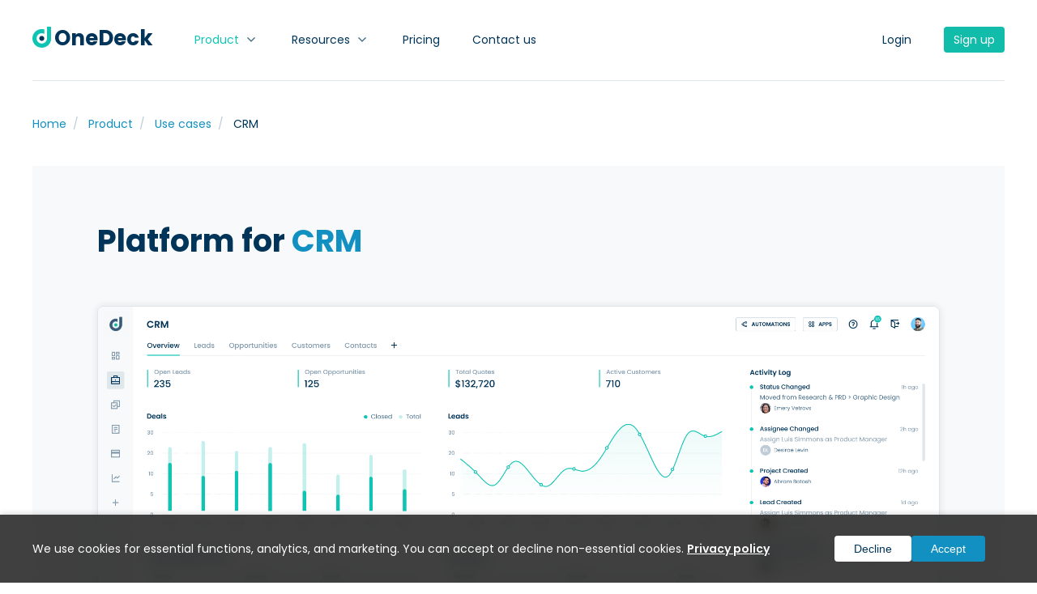

--- FILE ---
content_type: text/html; charset=utf-8
request_url: https://www.onedeck.com/product/use-cases/crm
body_size: 8710
content:
<!DOCTYPE html>
<html lang="en">
<head>
	<title>OneDeck - Platform for CRM</title>
	<meta 
  http-equiv="Content-Security-Policy" 
  content="
    script-src 'self' *.onedeck.com 'unsafe-inline';

   img-src 'self' data:
	  *.vagas.co.il
	  *.onedeck.com
	  *.youtube.com
	  accessible.org.il
	  *.intercomassets.com
	  *.intercomcdn.com
	  *.google.com
	  *.google.co.il
	  *.doubleclick.net
	  https://www.facebook.com
	  https://connect.facebook.net
	  https://googleads.g.doubleclick.net
	  https://pagead2.googlesyndication.com;

    font-src 'self' *.intercomcdn.com *.vagas.co.il *.onedeck.com *.gstatic.com;

    style-src 'self' *.vagas.co.il *.googleapis.com 'unsafe-inline';

    script-src-elem 'self' 
	  *.intercomcdn.com 
	  *.intercom.io 
	  *.vagas.co.il 
	  *.firstpromoter.com 
	  *.gstatic.com 
	  *.google.com 
	  *.onedeck.com 
	  *.googleapis.com 
	  *.googletagmanager.com 
	  https://www.clarity.ms 
	  https://static.hotjar.com 
	  https://script.hotjar.com 
	  https://connect.facebook.net
	  https://static.cloudflareinsights.com
	  https://googleads.g.doubleclick.net
	  https://*.g.doubleclick.net
	  'unsafe-inline';

    connect-src 'self'
	  https://t.firstpromoter.com
	  *.facebook.com
	  *.onedeck.com
	  *.intercom.io
	  wss://nexus-websocket-a.intercom.io
	  *.google-analytics.com
	  *.googletagmanager.com
	  https://www.google-analytics.com
	  https://www.google.com
	  https://analytics.google.com
	  https://stats.g.doubleclick.net
	  https://pagead2.googlesyndication.com
	  https://demo-1.conversionsapigateway.com
	  https://mpc-prod-15-s6uit34pua-uw.a.run.app
	  *.hotjar.io
	  https://content.hotjar.io
	  https://metrics.hotjar.io
	  wss://ws.hotjar.com
	  https://mpc-prod-2-1053047382554.us-central1.run.app
	  https://a.clarity.ms
	  https://cloudflareinsights.com;

    frame-src 'self' 
      *.youtube.com 
      *.google.com 
      https://intercom-sheets.com 
      https://*.intercom-sheets.com 
      *.googletagmanager.com;

    media-src 'self' *.intercomcdn.com;
  " 
/>
	
	<link rel="icon" id="favicon" href="https://www.onedeck.com/content/images/onedeck.ico">
	<meta http-equiv="X-UA-Compatible" content="IE=Edge" />
	<meta http-equiv="Content-Type" content="text/html; charset=utf-8" />
	<meta name="keywords" content="" />
	<meta name="description" content="	One of the key challenges businesses face is effectively managing and nurturing customer relationships. With OneDeck CRM, businesses can take their c..." />
	<meta name="viewport" content="width=device-width, initial-scale=1, maximum-scale=5, user-scalable=yes" />
			<meta name="ROBOTS" content="INDEX,FOLLOW" />
	<meta property='og:site_name' expr:content='OneDeck' />
	<meta property='og:locale' content='en' />
	<meta property='og:url' expr:content='https://www.onedeck.com/product/use-cases/crm' />
	<meta property='og:title' expr:content='OneDeck - Platform for CRM' />
	<meta property="og:type" content="website" />
	<meta property="og:title" content="OneDeck - Platform for CRM" />
	<meta property="og:url" content="https://www.onedeck.com/product/use-cases/crm" />
	<meta property="og:image" content="https://www.onedeck.com/content/images/og-logo.png" />
	<meta property="og:image:secure_url" content="https://www.onedeck.com/content/images/og-logo.png">
	<meta property="og:description" content="	One of the key challenges businesses face is effectively managing and nurturing customer relationships. With OneDeck CRM, businesses can take their c..."/>
	<meta name="twitter:title" content="OneDeck - Platform for CRM">
	<meta name="google-site-verification" content="N0CFuOuu2Wdrd3c2Cl_HKGGPwinFxe6dnPLG8hA5mz8" />
	<link rel="alternate" hreflang="en" href="https://www.onedeck.com/product/use-cases/crm" />
		<link rel="alternate" hreflang="he" href="https://www.onedeck.com/he/product/use-cases/crm" />
		<link rel="alternate" hreflang="ru" href="https://www.onedeck.com/ru/product/use-cases/crm" />
		<link rel="alternate" hreflang="es" href="https://www.onedeck.com/es/product/use-cases/crm" />
		<link rel="alternate" hreflang="x-default" href="https://www.onedeck.com/product/use-cases/crm" />
	<link rel="canonical" href="https://www.onedeck.com/product/use-cases/crm" />
	<link rel="preconnect" href="https://fonts.googleapis.com">
	<link rel="preconnect" href="https://fonts.gstatic.com" crossorigin>
	<link href="https://fonts.googleapis.com/css2?family=Noto+Sans+Hebrew:wght@100;200;300;400;500;600;700;800;900&family=Poppins:wght@100;200;300;400;500;600;700;800&display=swap" rel="stylesheet">
	
	
	
	
	<script src="https://ajax.googleapis.com/ajax/libs/jquery/3.6.1/jquery.min.js"></script>
	<script type="text/javascript" src="/content/js/functions.js?v=1.0.1" charset="UTF-8" async="async"></script>
	
	<!-- Google Tag Manager + Consent Mode (v2) -->
	<script>
	  window.dataLayer = window.dataLayer || [];
	  function gtag(){ dataLayer.push(arguments); }

	  gtag('consent', 'default', {
		ad_storage: 'denied',
		ad_user_data: 'denied',
		ad_personalization: 'denied',
		analytics_storage: 'denied'
	  });
	</script>

	<script>
	(function(w,d,s,l,i){w[l]=w[l]||[];w[l].push({'gtm.start':
	new Date().getTime(),event:'gtm.js'});var f=d.getElementsByTagName(s)[0],
	j=d.createElement(s),dl=l!='dataLayer'?'&l='+l:'';j.async=true;j.src=
	'https://www.googletagmanager.com/gtm.js?id='+i+dl;f.parentNode.insertBefore(j,f);
	})(window,document,'script','dataLayer','GTM-TTHBM3Z4');
	</script>
	<!-- End Google Tag Manager -->
	
    	
        	
	
	<script type='text/javascript' src="https://www.google.com/recaptcha/api.js?hl=en" async defer></script>
	<!-- Organization Schema (Global) -->
	<script type="application/ld+json">
	{
	  "@context": "https://schema.org",
	  "@type": "Organization",
	  "@id": "https://www.onedeck.com/#organization",
	  "name": "OneDeck",
	  "url": "https://www.onedeck.com",
	  "logo": "https://www.onedeck.com/content/images/onedeck-logo.svg",
	  "description": "OneDeck is an all-in-one business management platform for projects, CRM, automation, documents and reporting.",
	  "sameAs": [
		"https://www.linkedin.com/company/onedeckcom",
		"https://www.facebook.com/onedeckcom"
	  ]
	}
	</script>

	<!-- WebSite Schema (Global) -->
	<script type="application/ld+json">
	{
	  "@context": "https://schema.org",
	  "@type": "WebSite",
	  "@id": "https://www.onedeck.com/#website",
	  "url": "https://www.onedeck.com",
	  "name": "OneDeck",
	  "publisher": {
		"@id": "https://www.onedeck.com/#organization"
	  }
	}
	</script>
<link rel='stylesheet' href='/Content/Styles/css.css?v=1.1.0' />
<link rel='stylesheet' href='/Content/Styles/responsive.css?v=1.1.0' />
<link rel='stylesheet' href='/Content/Styles/animate.css' />
<script type='text/javascript'>
var G_PageID='2286'
</script>

</head>
<body>
	<!-- Google Tag Manager (noscript) -->
	<noscript>
	  <iframe src="https://www.googletagmanager.com/ns.html?id=GTM-TTHBM3Z4"
	  height="0" width="0" style="display:none;visibility:hidden"></iframe>
	</noscript>
	<!-- End Google Tag Manager (noscript) -->
	<header class="clearfix">
		<div class="menu-wrap clearfix">
			<div class="logo">
				<a href="https://www.onedeck.com" title='Business management platform'><img src="/content/images/onedeck-logo.svg" alt='Business management platform' /> <span class="logo-text">OneDeck</span></a>
			</div>
			<a class="menu-btn" href="#"><img id="openMobileMenu" src="/content/images/m-menu.png" alt="" /><img id="closeMobileMenu" style="display:none;" src="/content/images/close-menu.png" alt="" /></a>
			<div class="menu clearfix">
	
	<ul class="clearfix">
		<li id="productMenuBtn" class="active">
			<a href="#">Product <img src="/content/images/menu-arrow.png" alt="" /></a>
		</li>
		<li id="resourcesMenuBtn" >
			<a href="#">Resources <img src="/content/images/menu-arrow.png" alt="" /></a>
		</li>
		<li >
			<a href="/pricing">Pricing</a>
		</li>
		<li id="contactSalesBtn" >
			<a href="/contact-us">Contact us</a>
		</li>
		<li class="tryfree-btn">
			<a rel="nofollow" href="https://auth.onedeck.com/sign-up?lid=2">Sign up</a>
		</li>
		<li class="login-btn">
			<a rel="nofollow" href="https://auth.onedeck.com/account-login">Login</a>
		</li>
		
	</ul>
	<div style="display:none;" class="resources-menu-wrap">
		<ul class="features">
			<li>Help Center</li>
			<li>
				<a href='/support'>
					<b>How-To & Step-by-Step Guide</b>
					Learn with step-by-step instructions and videos to master our platform
				</a>
			</li>
		</ul>
		<ul class="features">
			<li>Developers API</li>
			<li>
				<a href='/api'>
					<b>API docs</b>
					Integrate with other systems and get more from your platform
				</a>
			</li>
		</ul>
		<ul class="features">
			<li>What's New</li>
			<li>
				<a href='/blog'>
					<b>Blog</b>
					See what's new in the business management platforms industry
				</a>
			</li>
		</ul>
	</div>
	
	<div style="display:none;" class="product-menu-wrap">
		<ul class="features">
			<li>Features</li>
			<li>
				<a href="/product/features/boards">
					<b>Boards</b>
Create and customize your boards and fields in seconds
				</a>
			</li>
			<li>
				<a href="/product/features/views">
					<b>Views</b>
Watch your data in the way you want it in multiple views
				</a>
			</li>
			<li>
				<a href="/product/features/dashboards">
					<b>Dashboards</b>
Get insights from your boards with the workspaces dashboards
				</a>
			</li>
			<li>
				<a href="/product/features/automation">
					<b>Automation</b>
Save your time by setting up your daily business workflows
				</a>
			</li>
			<li>
				<a href="/product/features/document-builder">
					<b>Document builder</b>
Create, publish and send smart pdf documents
				</a>
			</li>
		</ul>
		<ul class="industries">
			<li>Industries</li>
			<li>
				<a href="/product/industries/enterprise">
					<b>Enterprise</b>
Manage all the flows and data in one intelligent platform
				</a>
			</li>
			<li>
				<a href="/product/industries/small-businesses">
					<b>Small businesses</b>
All you need to run your business, minus the hadice
				</a>
			</li>
			<li>
				<a href="/product/industries/nonprofit">
					<b>Nonprofit</b>
Simplifying all your nonprofit operation in one place
				</a>
			</li>
			<li>
				<a href="/product/industries/agencies">
					<b>Agencies</b>
Take advantage of all the opportunities
				</a>
			</li>
			<li>
				<a href="/product/industries/professional-services">
					<b>Professional services</b>
Working with clients has never been more efficient
				</a>
			</li>
		</ul>
		<ul class="usecases usecases-first">
			<li>Use cases</li>
			<li>
				<a href="/product/use-cases/crm">
					<b>CRM</b>
Power Your Relationships with Advanced CRM Solutions
				</a>
			</li>
			<li>
				<a href="/product/use-cases/marketing">
					<b>Marketing</b>
A head clear of bureaucracy and free for real work
				</a>
			</li>
			<li>
				<a href="/product/use-cases/sales">
					<b>Sales</b>
Don't miss any opportunity to earn
				</a>
			</li>
			<li>
				<a href="/product/use-cases/project-management">
					<b>Project management</b>
Put an end to wasting time
				</a>
			</li>
			<li>
				<a href="/product/use-cases/it">
					<b>IT</b>
One platform that can be built on
				</a>
			</li>
		</ul>
		<ul class="usecases usecases-second">
			<li>&nbsp;</li>
			<li>
				<a href="/product/use-cases/remote-work">
					<b>Remote Work</b>
Run a home-based business with one perfect tool
				</a>
			</li>
			<li>
				<a href="/product/use-cases/pmo">
					<b>PMO</b>
Be in complete control of your project
				</a>
			</li>
			<li>
				<a href="/product/use-cases/operations">
					<b>Operations</b>
Let your business work in perfect sync
				</a>
			</li>
			<li>
				<a href="/product/use-cases/developers">
					<b>Developers</b>
Save time and money and focus on development
				</a>
			</li>
			<li>
				<a href="/product/use-cases/hr">
					<b>HR</b>
Deal only with what you love
				</a>
			</li>
		</ul>
	</div>
</div>
		</div>
	</header>
	<div class="container">
	<ul class="breadcrumb" itemscope itemtype="https://schema.org/BreadcrumbList">
<li itemprop='itemListElement' itemscope itemtype='https://schema.org/ListItem'><a itemprop='item' href='/'><span itemprop='name'>Home</span></a><meta itemprop='position' content='1' /></li><li itemprop='itemListElement' itemscope itemtype='https://schema.org/ListItem'><a itemprop='item' href='/product'><span itemprop='name'>Product</span></a><meta itemprop='position' content='2' /></li><li itemprop='itemListElement' itemscope itemtype='https://schema.org/ListItem'><a itemprop='item' href='/product/use-cases'><span itemprop='name'>Use cases</span></a><meta itemprop='position' content='3' /></li><li itemprop='itemListElement' itemscope itemtype='https://schema.org/ListItem'><span itemprop='name'>CRM</span><meta itemprop='position' content='4' /></li>
</ul>
	<div class="content post-content">
		<h1 class="content-title">Platform for <span class="content-title-span">CRM</span></h1>
		
		<img class="fulloverviewimg" src="/content/images/fulloverview.png" alt="CRM" />
		<div class="content-subtitle"><b>Business Management Platform</b><span> - Create your own CRM / Project & Tasks Management / Sales & Marketing System</span></div>
		<div class="content-text clearfix">
			<div class="content-text-content"><p>
	One of the key challenges businesses face is effectively managing and nurturing customer relationships. With OneDeck CRM, businesses can take their customer relationship management to new heights by streamlining processes, enhancing interactions, and driving business growth. Let&#39;s explore how OneDeck CRM can revolutionize your CRM practices:</p>
<h3>
	Centralized Customer Database:</h3>
<p>
	OneDeck CRM provides a centralized customer database, allowing businesses to store and manage all customer-related information in one place. From contact details and communication history to purchase history and preferences, businesses can gain a comprehensive view of their customers. This holistic understanding enables personalized interactions and strengthens customer relationships.</p>
<h3>
	Efficient Lead Management:</h3>
<p>
	OneDeck CRM simplifies lead management by enabling businesses to capture, track, and nurture leads seamlessly. The platform supports lead capturing from various sources, such as websites, social media, and email campaigns. With lead scoring and qualification features, businesses can prioritize leads based on their likelihood of conversion and focus their efforts on high-potential opportunities.</p>
<h3>
	Streamlined Sales Pipelines:</h3>
<p>
	Managing sales pipelines becomes effortless with OneDeck CRM&#39;s visual and customizable pipeline management tools. Sales teams can track the progress of deals, set milestones, and assign tasks to team members. Real-time updates and notifications ensure that nothing falls through the cracks, resulting in streamlined and efficient sales processes.</p>
<h3>
	Automated Sales Activities:</h3>
<p>
	OneDeck CRM automates repetitive sales activities, enabling sales teams to save time and focus on building relationships. From automated email campaigns to follow-up reminders and task assignments, the platform simplifies sales workflows and ensures timely engagement with prospects and customers. This automation boosts productivity and increases the chances of closing deals.</p>
<h3>
	Insightful Analytics and Reporting:</h3>
<p>
	Gain valuable insights into your sales performance with OneDeck CRM&#39;s robust analytics and reporting capabilities. The platform provides a wide range of metrics and reports to monitor key performance indicators, track conversion rates, analyze sales trends, and identify areas for improvement. Data-driven insights empower businesses to make informed decisions and refine their strategies.</p>
<h3>
	Seamless Integration with Communication Channels:</h3>
<p>
	OneDeck CRM seamlessly integrates with communication channels like email, phone systems, and messaging platforms. This integration allows businesses to manage all customer interactions within the CRM, eliminating the need for multiple tools. By centralizing communication data, businesses can enhance collaboration, streamline workflows, and provide a personalized customer experience.</p>
<h3>
	Enhanced Team Collaboration:</h3>
<p>
	OneDeck CRM fosters collaboration among teams by providing a centralized platform for sharing customer information, assigning tasks, and tracking progress. With role-based access controls and activity feeds, teams can effectively collaborate, share insights, and align their efforts to provide a seamless customer experience.</p>
<h3>
	Customization to Fit Your Business Needs:</h3>
<p>
	Every business is unique, and OneDeck CRM understands that. The platform offers extensive customization options, allowing businesses to tailor their CRM to match their specific processes and requirements. Custom fields, workflows, and views can be created to align with individual business needs, ensuring a CRM solution that truly fits.</p>
<p>
	OneDeck CRM empowers businesses to optimize their customer relationships, drive sales growth, and enhance overall business performance. By leveraging the platform&#39;s features, businesses can streamline their CRM processes, increase team collaboration, and deliver personalized experiences to their customers.</p>
<p>
	Unlock the full potential of your customer relationships with OneDeck CRM today.</p></div>
			<div class="latest-posts">
			<div>More use cases</div>
			<ul>
	<li><a href="https://www.onedeck.com/product/use-cases/remote-work">Remote work</a></li><li><a href="https://www.onedeck.com/product/use-cases/project-management">Project management</a></li><li><a href="https://www.onedeck.com/product/use-cases/hr">HR</a></li><li><a href="https://www.onedeck.com/product/use-cases/it">IT</a></li><li><a href="https://www.onedeck.com/product/use-cases/operations">Operations</a></li><li><a href="https://www.onedeck.com/product/use-cases/pmo">PMO</a></li><li><a href="https://www.onedeck.com/product/use-cases/developers">Developers</a></li><li><a href="https://www.onedeck.com/product/use-cases/sales">Sales</a></li><li><a href="https://www.onedeck.com/product/use-cases/marketing">Marketing</a></li>
</ul>
			</div>
		</div>
	</div>
	<div class="getstarted">
	<a rel="nofollow" href="https://auth.onedeck.com/sign-up?lid=2">Try <b>OneDeck</b> for your business - <b>it's free</b></a>
</div>
	<div class="hp-latest-posts-wrap">
			<div class="hp-latest-posts-title">Management platform for CRM - related posts</div>
	<div class="content-sons blog-item-wrap hp-latest-posts">
		<div class="blog-item">
	<a href="https://www.onedeck.com/blog/navigating-the-horizon--the-future-of-crm-unveiled">
		<div class="post-img-cover" style="background-image: url(/sites/onedeck/UserContent/images/crm.png)"></div>
		<div class="category-item-title">Navigating the Horizon: The Future of CRM Unveiled</div>
	</a>
</div><div class="blog-item">
	<a href="https://www.onedeck.com/blog/the-power-of-automation-in-business-workflows">
		<div class="post-img-cover" style="background-image: url(/sites/onedeck/UserContent/images/odlg.png)"></div>
		<div class="category-item-title">The Power of Automation in Business Workflows</div>
	</a>
</div><div class="blog-item">
	<a href="https://www.onedeck.com/blog/unlocking-success-with-the-perfect-crm-solution">
		<div class="post-img-cover" style="background-image: url(/sites/onedeck/UserContent/images/Frame1711.png)"></div>
		<div class="category-item-title">Unlocking Success with the Perfect CRM Solution</div>
	</a>
</div><div class="blog-item">
	<a href="https://www.onedeck.com/blog/how-onedeck-and-bard-can-help-your-business">
		<div class="post-img-cover" style="background-image: url(/sites/onedeck/UserContent/images/bard.png)"></div>
		<div class="category-item-title">How OneDeck and Bard Can Help Your Business</div>
	</a>
</div><div class="blog-item">
	<a href="https://www.onedeck.com/blog/build-your-own-crm-with-onedeck">
		<div class="post-img-cover" style="background-image: url(/sites/onedeck/UserContent/images/odlg.png)"></div>
		<div class="category-item-title">Build Your Own CRM with OneDeck</div>
	</a>
</div>
	</div>
</div>
	<div class="product" >
	<div class="tab-menu-mobile">
		<ul class="product-menu-tabs clearfix">
			<li id="tabBtn1" data-tab="1" class="active">Boards</li>
			<li id="tabBtn2" data-tab="2" class="">Views</li>
			<li id="tabBtn3" data-tab="3" class="">Dashboards</li>
			<li id="tabBtn4" data-tab="4" class="">Automation</li>
			<li id="tabBtn5" data-tab="5" class="">Document builder</li>
			<li id="tabBtn6" data-tab="6" class="">AI Assistant</li>
			<li id="tabBtn7" data-tab="7" class="">Share Studio (client portal)</li>
		</ul>
	</div>
	<div class="product-tabs">
		<div id="tabContent1" data-tab="1" class="product-tab product-tab-boards clearfix active">
			<div class="product-tabp-left">
				<div class="product-tab-title">Your boards, your way.</div>
				<div class="product-tab-content">Create and customize your boards and fields to get the best data management that fit for you.</div>
				<div class="product-tab-check-list">
					<div><img src="/content/images/check.png" alt="" /> Leads & opportunities</div>
					<div><img src="/content/images/check.png" alt="" /> Customers & contacts</div>
					<div><img src="/content/images/check.png" alt="" /> Project & tasks management</div>
				</div>
				<div class="product-tab-replaces">Replaces: <b>Asana</b> | <b>Monday</b> | <b>Jira</b></div>
				<div class="product-tab-btn"><a href="https://auth.onedeck.com/sign-up?lid=2">Get Started - It’s Free</a></div>
			</div>
			<div class="product-tabp-right"><img src="/content/images/pf1.png" alt="Boards" /></div>
		</div>
		<div id="tabContent2" data-tab="2" class="product-tab product-tab-views clearfix ">
			<div class="product-tabp-left">
				<div class="product-tab-title">What you see is what you get.</div>
				<div class="product-tab-content">Watch your records in the way you want it with four ultimate views: list, kanban, calendar & timeline.</div>
				<div class="product-tab-check-list">
					<div><img src="/content/images/check.png" alt="" /> Table view</div>
					<div><img src="/content/images/check.png" alt="" /> Kanban view</div>
					<div><img src="/content/images/check.png" alt="" /> Calendar & timeline views</div>
				</div>
				<div class="product-tab-replaces">Replaces: <b>Monday</b> | <b>AirTable</b> | <b>Notion</b></div>
				<div class="product-tab-btn"><a href="https://auth.onedeck.com/sign-up?lid=2">Get Started - It’s Free</a></div>
			</div>
			<div class="product-tabp-right"><img src="/content/images/pf5.png" alt="Views" /></div>
		</div>
		<div id="tabContent3" data-tab="3" class="product-tab product-tab-overviews clearfix ">
			<div class="product-tabp-left">
				<div class="product-tab-title">Get the bigger picture.</div>
				<div class="product-tab-content">Get cumulative insights from your boards and mirror your filtered data in one dashboard.</div>
				<div class="product-tab-check-list">
					<div><img src="/content/images/check.png" alt="" /> Charts</div>
					<div><img src="/content/images/check.png" alt="" /> Data summary</div>
					<div><img src="/content/images/check.png" alt="" /> Activity log</div>
				</div>
				<div class="product-tab-replaces">Replaces: <b>ClickUp</b> | <b>Zoho</b> | <b>SalesForce</b></div>
				<div class="product-tab-btn"><a href="https://auth.onedeck.com/sign-up?lid=2">Get Started - It’s Free</a></div>
			</div>
			<div class="product-tabp-right"><img src="/content/images/pf4.png" alt="Dashboards" /></div>
		</div>
		<div id="tabContent4" data-tab="4" class="product-tab product-tab-automation clearfix ">
			<div class="product-tabp-left">
				<div class="product-tab-title">Save your time, automate!</div>
				<div class="product-tab-content">Save time and mess by setting up your daily business workflows.</div>
				<div class="product-tab-check-list">
					<div><img src="/content/images/check.png" alt="" /> Trigger / actions mechanism</div>
					<div><img src="/content/images/check.png" alt="" /> 3rd party apps Integration</div>
					<div><img src="/content/images/check.png" alt="" /> Scheduled scenarios</div>
				</div>
				<div class="product-tab-replaces">Replaces: <b>Zapier</b> | <b>Make</b> | <b>Monday</b></div>
				<div class="product-tab-btn"><a href="https://auth.onedeck.com/sign-up?lid=2">Get Started - It’s Free</a></div>
			</div>
			<div class="product-tabp-right"><img src="/content/images/pf3.png" alt="Automation" /></div>
		</div>
		<div id="tabContent5" data-tab="5" class="product-tab product-tab-docs clearfix ">
			<div class="product-tabp-left">
				<div class="product-tab-title">Document builder</div>
				<div class="product-tab-content">Create, publish and send your customers a smart pdf documents of quotes, invoices, contracts and more.</div>
				<div class="product-tab-check-list">
					<div><img src="/content/images/check.png" alt="" /> Unlimited document types</div>
					<div><img src="/content/images/check.png" alt="" /> Invoices and receipts</div>
					<div><img src="/content/images/check.png" alt="" /> Pricing & billing schedule</div>
				</div>
				<div class="product-tab-replaces">Replaces: <b>QueeckBooks</b> | <b>FreshBooks</b> | <b>HoneyBook</b></div>
				<div class="product-tab-btn"><a href="https://auth.onedeck.com/sign-up?lid=2">Get Started - It’s Free</a></div>
			</div>
			<div class="product-tabp-right"><img src="/content/images/pf2.png" alt="Document builder" /></div>
		</div>
		<div id="tabContent6" data-tab="6" class="product-tab product-tab-ai clearfix ">
			<div class="product-tabp-left">
				<div class="product-coming-soon">coming soon</div>
				<div class="product-tab-title">AI Assistant</div>
				<div class="product-tab-content">Say goodbye to mundane tasks and hello to a more efficient, intelligent, and personalized work experience.</div>
				<div class="product-tab-check-list">
					<div><img src="/content/images/check.png" alt="" /> Natural Language Understanding</div>
					<div><img src="/content/images/check.png" alt="" /> Dynamic Learning</div>
					<div><img src="/content/images/check.png" alt="" /> Seamless Integration</div>
				</div>
				<div class="product-tab-replaces">Replaces: <b>Monday</b> | <b>ClickUp</b> | <b>SalesForce</b></div>
				<div class="product-tab-btn"><a href="https://auth.onedeck.com/sign-up?lid=2">Get Started - It’s Free</a></div>
			</div>
			<div class="product-tabp-right"><img src="/content/images/pf6.png" alt="Document builder" /></div>
		</div>
		<div id="tabContent7" data-tab="7" class="product-tab product-tab-ai clearfix ">
			<div class="product-tabp-left">
				<div class="product-tab-title">Share Studio (client portal)</div>
				<div class="product-tab-content">Give your clients a professional space to view updates, sign documents, and stay in sync — all without endless emails.</div>
				<div class="product-tab-check-list">
					<div><img src="/content/images/check.png" alt="" /> Share projects, files, and docs</div>
					<div><img src="/content/images/check.png" alt="" /> Collect data into boards</div>
					<div><img src="/content/images/check.png" alt="" /> Control access with branded views</div>
				</div>
				<div class="product-tab-replaces">Replaces: <b>Monday</b> | <b>AirTable</b> | <b>Notion</b></div>
				<div class="product-tab-btn"><a href="https://auth.onedeck.com/sign-up?lid=2">Get Started - It’s Free</a></div>
			</div>
			<div class="product-tabp-right"><img src="/content/images/pf7.png" alt="Share Studio" /></div>
		</div>
	</div>
</div>
	<div class="support clearfix">
	<div class="support-img"><img src="/content/images/support.png" alt="Business management platform - support" /></div>
	<div class="support-right">
		<div class="support-title">24/7 customer support</div>
		<div class="support-content">
			<div>Don't worry! we've got you covered :)</div>
			<div>Our service reps are available to you 24/7 by email or chat.</div>
		</div>
	</div>
</div>
	<div class="overview clearfix">
	<div class="overview-tabs">
		<div class="overview-tab">
			<video width="100%" height="100%" controls poster="/content/images/od-video-cover.png">
			  <source src="/usercontent/files/overview.mp4" type="video/mp4">
			</video>
		</div>
	</div>
</div>
		<footer>
			<h2 class="footer-strip"><b>OneDeck</b> - Business management platform</h2>
			<div class="footer-links clearfix">
				<div class="clearfix">
					<ul>
						<li><a href="https://www.onedeck.com"><b>OneDeck</b></a></li>
						<li>
							<a href="https://auth.onedeck.com/sign-up?lid=2">Sign up</a>
						</li>
						<li>
							<a href="/pricing">Pricing</a>
						</li>
						<li>
							<a href="/partners-program">Affiliate Program</a>
						</li>
						<li>
							<a href="/brand-book">Brand book</a>
						</li>
						<li>
							<a target="_blank" href="https://www.linkedin.com/company/onedeckcom">Linkedin</a>
						</li>
					</ul>
					<ul>
						<li><a href="/product"><b>Product</b></a></li>
						<li>
							<a href="/product/features">Features</a>
						</li>
						<li>
							<a href="/product/industries">Industries</a>
						</li>
						<li>
							<a href="/product/use-cases">Use cases</a>
						</li>
						<li>
							<a href="/blog">Blog</a>
						</li>
						<li>
							<a href="/roadmap">Roadmap</a>
						</li>
					</ul>
					<ul>
						<li><a href="/product/features"><b>Features</b></a></li>
						<li>
							<a href="/product/features/boards">Boards</a>
						</li>
						<li>
							<a href="/product/features/views">Views</a>
						</li>
						<li>
							<a href="/product/features/overviews">Overviews</a>
						</li>
						<li>
							<a href="/product/features/automation">Automation</a>
						</li>
						<li>
							<a href="/product/features/document-builder">Document builder</a>
						</li>
					</ul>
					<ul>
						<li><a href="/product/use-cases"><b>Use cases</b></a></li>
						<li>
							<a href="/product/use-cases/crm">CRM</a>
						</li>
						<li>
							<a href="/product/use-cases/marketing">Marketing</a>
						</li>
						<li>
							<a href="/product/use-cases/sales">Sales</a>
						</li>
						<li>
							<a href="/product/use-cases/project-management">Project management</a>
						</li>
						<li>
							<a href="/product/use-cases/remote-work">Remote work</a>
						</li>
					</ul>
					<ul>
						<li><a href="/product/compare"><b>Compare</b></a></li>
						<li>
							<a href="/product/compare/onedeck-vs-monday">vs Monday</a>
						</li>
						<li>
							<a href="/product/compare/onedeck-vs-airtable">vs AirTable</a>
						</li>
						<li>
							<a href="/product/compare/onedeck-vs-notion">vs Notion</a>
						</li>
						<li>
							<a href="/product/compare/onedeck-vs-clickup">vs ClickUp</a>
						</li>
						<li>
							<a href="/product/compare/onedeck-vs-asana">vs Asana</a>
						</li>
					</ul>
					<ul>
						<li><b>Support</b></li>
						<li>
							<a href="/support">Help Center</a>
						</li>
						<li>
							24/7 Support
						</li>
						<li>
							<a rel="nofollow" href="/cdn-cgi/l/email-protection#ccbfb9bcbca3beb88ca3a2a9a8a9afa7e2afa3a1"><span class="__cf_email__" data-cfemail="493a3c3939263b3d0926272c2d2c2a22672a2624">[email&#160;protected]</span></a>
						</li>
						<li>
							<a href="/contact-us">Contact us</a>
						</li>
					</ul>
				</div>
				<div class="footer-languages">
					<ul>
						<li style="display: flex;">
							<img src="/content/images/translations.svg" alt="Languages" width="24" height="24" />
						</li>
						<li>
							<a href="https://www.onedeck.com">English</a>
						</li>
						<li>
							<a href="https://www.onedeck.com/he">Hebrew</a>
						</li>
						<li>
							<a href="https://www.onedeck.com/es">Spanish</a>
						</li>
						<li>
							<a href="https://www.onedeck.com/ru">Russian</a>
						</li>
					</ul>
				</div>
				<div class="footer-bottom clearfix">
					<a href="https://www.onedeck.com" title="OneDeck"><img src="/content/images/footer-logo.png" alt="OneDeck" title="OneDeck" /></a>
					<div class="rights-reserved">
						<a href="/accessibility-statement">Accessibility statement</a>
						<a href="/privacy-policy">Privacy policy</a>
						<a href="/terms-of-service">Terms of service</a>
						<span>© 2026 OneDeck</span>
					</div>
				</div>
			</div>
		</footer>
	</div>
	<script data-cfasync="false" src="/cdn-cgi/scripts/5c5dd728/cloudflare-static/email-decode.min.js"></script><script>
	(function () {
	  var html = document.documentElement;
	  var orig = html.setAttribute;

	  html.setAttribute = function (name, value) {
		name = String(name).toLowerCase();
		if (name === "lang" || name === "dir") return;   // אל תתערב בשפה/כיוון
		return orig.call(this, name, value);
	  };
	})();
	</script>

	<script>
	  (function(d,src){
		var j=d.createElement('script');
		j.defer=true;
		j.src=src;
		d.getElementsByTagName('script')[0].appendChild(j);
	  })(document,'https://accessible.vagas.co.il/a/onedeck/accessibility.js');
	</script>
	<script>
		(function(d,src){j=d.createElement('script'),j.defer=true;j.src=src;d.getElementsByTagName('script')[0].appendChild(j); })			(document,'https://accessible.vagas.co.il/a/onedeck/accessibility.js');
	</script>
		
	<div class="consent" id="cookie-banner">
		<div class="consent-inner">
			<div class="consent-content">
				We use cookies for essential functions, analytics, and marketing. You can accept or decline non-essential cookies.
				 <a target="_blank" href="https://www.onedeck.com/privacy-policy">Privacy policy</a>
			</div>
			<div class="consent-btns">
				<button id="od-decline" class="consent-decline">Decline</button>
				<button id="od-accept" class="consent-accept">Accept</button>
			</div>
		</div>
	</div>
<script src="/content/js/cookie-consent.js?v=1.1.0" defer></script>
<script type="text/javascript" src="/Content/JS/jquery.validate.min.js"></script>
<script type="text/javascript" src="/Content/JS/jquery-migrate-3.4.1.min.js"></script>
<script type="text/javascript" src="/custom/ValidationJS?LanguageCode=en"></script>
<script type="text/javascript" src="/Master/Content/JS/jquery.metadata.js"></script>
<script type="text/javascript" src="/content/js/Recaptcha.js"></script>

<script defer src="https://static.cloudflareinsights.com/beacon.min.js/vcd15cbe7772f49c399c6a5babf22c1241717689176015" integrity="sha512-ZpsOmlRQV6y907TI0dKBHq9Md29nnaEIPlkf84rnaERnq6zvWvPUqr2ft8M1aS28oN72PdrCzSjY4U6VaAw1EQ==" data-cf-beacon='{"version":"2024.11.0","token":"a5e57bfe0f8e4932813e9dcc68621cda","r":1,"server_timing":{"name":{"cfCacheStatus":true,"cfEdge":true,"cfExtPri":true,"cfL4":true,"cfOrigin":true,"cfSpeedBrain":true},"location_startswith":null}}' crossorigin="anonymous"></script>
</body>
</html>


--- FILE ---
content_type: text/css
request_url: https://www.onedeck.com/Content/Styles/css.css?v=1.1.0
body_size: 10859
content:
*{
	box-sizing:border-box;
}
body{
	margin:0;
	font-family: 'Poppins', sans-serif;
	font-size:16px;
	text-align:center;
	color:#003459;
	background:#fff;
	padding: 0;
	overflow-x:hidden;
	padding-top: 100px;
	position:relative;
}
body #VAopenMenu {
    background: url('/content/images/acc.png');
    display: inline-block;
    width: 35px;
    height: 35px;
    bottom: -7px !important;
    left: -51px;
    border-radius: 0;
    position: absolute;
}
body #VAopenMenu:focus{
outline:none !important;
}
.close-toolbar:not(.is_open) {
	display: none !important;
}
#skipLinksNavigation {
	all: initial;
    border: 0;
    clip: rect(1px, 1px, 1px, 1px);
    clip-path: inset(50%);
    height: 1px;
    margin: -1px;
    overflow: hidden;
    padding: 0;
    position: absolute;
    width: 1px;
    word-wrap: normal !important;
	line-height: 0 !important;
}
.content p{
    margin: 0 0 40px;
}
.content a{
    color:#0fc4b3;
	text-decoration: none;
}

.clearfix::after {
  content: "";
  clear: both;
  display: table;
}
.container{width: 1200px;margin: 0 auto;}
header{width: 100%;position: fixed;text-align: left;top: 0;background: #fff;z-index: 4;}
.menu-wrap{width: 1200px;margin: 0 auto;border-bottom: 1px solid #E0E7EB;padding: 30px 0;position: relative;height:100px;}
.logo{width: 160px;float: left;}
.logo a{color:#003459;text-decoration: none;}
.logo img{
	height: 26px;
	position: relative;
    top: 1px;
}
.logo-text{
    font-weight: bold;
    font-size: 26px;
    position: relative;
    top: -2px;
    margin: 0;
    display: inline;
}
h1{
	font-size: 38px;
    margin: 0;
    width: 100%;
}
.menu{float: left;width: calc(100% - 200px);margin: 0 0 0 40px;}
.menu ul{margin: 0;padding: 0;list-style: none;}
.menu ul li{float: left;margin: 0 40px 0 0;padding: 6px 0;}
.menu ul li#productMenuBtn,.menu ul li#resourcesMenuBtn{padding: 6px 25px 6px 0;}
.menu>ul>li:not(.tryfree-btn):not(.active)>a:hover{color:#406782 !important;}
.menu ul li a{font-size: 14px;color: #003459;text-decoration: none;position:relative}
.menu ul li a img{
	position: absolute;
	top: 0px;
	right: -25px;
	}
.menu ul li a:hover{color: #003459;}
.menu ul li.active a{color: #0fc4b3;}
.menu ul li.active-product-menu a{color: #406782;}
.menu ul li.login-btn{float: right;margin: 0 40px 0 0;}
.menu ul li.lang-btn{float: right;margin: 0 40px 0 0;position:relative;}
.menu ul li.lang-btn a{
	border:1px solid #f0f3f5;
    padding: 6px 40px;
    border-radius: 4px;
    background: #F7F9FA;
}
.lang-menu-wrap{
	position: fixed;
    top: 70px;
    height: auto;
	min-width:100px;
}
.lang-menu-wrap ul{
	background: #fff;
    width: 100%;
    height: auto;
    border: 1px solid #f0f3f5;
	padding:6px 0;
}
.lang-menu-wrap ul li{
	padding: 0 !important;
    float: none;
    margin: 0;
    width: 100%;
    height: 40px;
}
.lang-menu-wrap ul li a{
    border: 0;
    border-radius: 0;
    padding: 6px 16px;
    width: 100%;
    height: 40px;
    display: inline-block;
	line-height:26px;
}
.lang-menu-wrap ul li a:hover{
    color:#406782;
}
.menu ul li a img.lang-icon {
	top: 9px;
    left: 16px;
    right: auto;
}
.menu ul li a img.lang-icon-arrow {
	top: 7px;
    right: 10px;
}
.menu ul li.tryfree-btn{float: right;margin: 0 !important;}
.menu ul li.tryfree-btn a{background: #11BCAA;color: #fff;padding: 6px 12px;border-radius: 4px;}
.menu ul li.tryfree-btn a:hover{opacity:0.8;}
.banner{width: 100%;height: auto;margin: 80px 0 0 0;text-align: left;}
.menu-btn{display:none;}
.banner-text{
    float: left;
    width: 500px;
	max-width: 50%;
	margin: 16px 0 0 0;
}
.banner-text-title{
    font-size: 38px;
    margin: 0;
    width: 100%;
}
.banner-text-content{
    font-weight: 300;
    margin: 28px 0 0 0;
    background: #FFF5E2;
    padding: 8px 16px;
    display: inline-block;
    border-radius: 4px;
}
.banner-text-content img{
    float:left;
	margin: 0 6px 0 0;
}
.banner-text-replaces{
    margin: 28px 0 0 0;
    color: #003459;
    font-weight: 300;
}
.banner-text-replaces span{
    font-weight:300;
}
.banner-text-action{
    margin: 40px 0 0 0;
}
.banner-text-action a{
    background: #11BCAA;
    padding: 10px 20px;
    color: #fff;
    text-decoration: none;
    border-radius: 4px;
    margin: 0 10px 0 0;
}
.banner-text-action a:hover{opacity: 0.8;}
.banner-text-action span{
	color: #406782;
    font-size: 14px;
    font-weight: 200;
}
.banner-img{position:relative;width: calc(100% - 500px);float: right;height: 550px;}
.banner-img img:nth-child(1){position: absolute;right: 0;z-index: 1;}
.banner-img img:nth-child(2){position: absolute;top: -29px;right: -120px;z-index: 2;}
.banner-img img:nth-child(3){position: absolute;bottom: 20px;z-index: 3;right: 90px;}
.banner-img img{box-shadow: 0px 0px 20px rgb(0 0 0 / 10%);border-radius: 4px;}
.customers{margin: 140px 0 0 0;}
.customers-title{
    font-size: 16px;
    font-weight: 200;
    color: #406782;
    }
.customers-img{position: relative;margin: 24px 0 0 0;}
.customers-img img{
	position: relative;
	padding: 0 29px;
	filter: grayscale(60%);
	opacity:0.4;
	}
.customers-img img:hover{
	filter: grayscale(0);
	opacity:1;
	}
.customers-img img:nth-child(1){
    top: 0;
	padding-left:0;
}
.customers-img img:nth-child(2){
    top: 2px;
}
.customers-img img:nth-child(3){
    top: -7px;
}
.customers-img img:nth-child(4){
    top: -2px;
}
.customers-img img:nth-child(5){
    top: -11px;
}
.customers-img img:nth-child(6){
    top: -3px;
}
.customers-img img:nth-child(7){
    top: -10px;
	padding-right:0;
}
.product{margin: 120px 0 0 0;height: auto;background: #ECF4F7;border-radius: 4px;padding: 30px 40px;}
.overview{
	margin: 120px 0 120px 0;
    height: auto;
    background: #F7F9FA;
    border-radius: 4px;
    padding: 120px;
}
.product-menu-tabs{
    margin: 0 -40px;
    padding: 0px 40px 30px 40px;
    list-style: none;
    width: calc(100% + 80px);
    display: block;
    border-bottom: 1px solid #D6EAF2;
}
.product-menu-tabs li{float: left;margin: 0 40px 0 0;font-weight: 600;cursor: pointer;padding: 0 0px 4px 0;white-space: nowrap;}
.product-menu-tabs li:hover:not(.active){
    color: #8099ac;
}
.product-menu-tabs li.active{
    border-bottom: 3px solid #0FC4B3;
}
.product-tabs{
    text-align: left;
    padding: 40px 0 10px;
    min-height: 530px;
}
.tab-menu-mobile{position:relative;}
.tab-menu-mobile:after{
    content: "";
    background-image: linear-gradient(to right, #ffffff00 , #ecf4f7);
    top: 0px;
    right: 0;
    width: 40px;
    height: 28px;
    position: absolute;
}
.integration{margin: 120px 0 0 0;height: auto;}
.support{margin: 150px 0 0 0;height: auto;text-align: left;position: relative;}
.pricing{
    width: 100%;
    margin: 50px 0 0 0;
    height: auto;
}
.pricing-title{
    font-size: 38px;
    font-weight: bold;
	text-align: left;
}
.pricing-header{
    width: 100%;
    height: 34px;
    margin: 54px 0 0 0;
}
.pricing-packages{
    width: 100%;
    margin: 30px 0 30px 0;
    height: auto;
}
.team-size{
    width: auto;
    float: left;
    text-align: left;
    position: relative;
}
.team-size select{
	width: 110px;
	height: 34px;
	padding: 6px 10px;
	font-size: 16px;
	color: #406782;
	border: 1px solid #BFCCD5;
	outline: 0;
	border-radius: 4px;
	-webkit-appearance: none;
	appearance: none;
	cursor: pointer;
}
.team-size::after {
  content: "▼";
  font-size: 10px;
  top: 11px;
  right: 10px;
  position: absolute;
}
.pricing-period{
    width: 300px;
    float: right;
    text-align: right;
    cursor: pointer;
}
.pricing-period .selected{
    color: #1290C1;
    font-weight: bold;
}
.package{
    width: calc(25% - 15px);
    float: left;
    margin: 0 20px 0 0;
    cursor: pointer;
    border-radius: 4px;
	box-shadow: 0px 0px 10px rgb(51 51 51 / 10%);
}
.package:hover{
    background:rgb(255 164 0 / 5%);
}
.package>a{
text-decoration:none;
}
.package:hover .package-name{
	background: rgb(255 164 0 / 10%);
}
.package.package-free{border-top: 4px solid #385C77;}
.package.package-basic{
    border-top: 4px solid #1290C1;
}
.package.package-pro {
    border-top: 4px solid #11BCAA;
}
.color-free{color:#385C77;}
.color-basic{color:#1290C1;}
.color-pro{color:#11BCAA;}
.color-enterprise{color:#A833B9;}
.bg-free{background:#385C77;color:#fff;}
.bg-basic{background:#1290C1;color:#fff;}
.bg-pro{background:#11BCAA;color:#fff;}
.bg-enterprise{background:#A833B9;color:#fff;}
.most-popular{position:relative;}
.most-popular-sign{position:absolute;top: -76px;width: 144px;height: 46px;background: #FF6663;color: #fff;left: calc(50% - 77px);border-radius: 4px;line-height: 46px;}
.most-popular-sign:after{content:"";position:absolute;background: #FF6663;width: 16px;height: 16px;bottom: -8px;left: 64px;transform: rotate(45deg);}
.package.package-enterprise{
    margin: 0;
    border-top: 4px solid #A833B9;
}
.package-name{
    background: #F7F9FA;
    height: 70px;
    line-height: 70px;
    font-size: 20px;
    font-weight: bold;
    border-right: 1px solid #E0E7EB;
    border-left: 1px solid #E0E7EB;
}
.package-content{
    border: 1px solid #E0E7EB;
    text-align: left;
    padding: 20px 24px;
    border-radius: 0 0 4px 4px;
	position:relative;
}
.package-content-title{
    font-size: 14px;
    color: #406782;
    font-weight: 600;
    margin: 0 0 10px;
}
.package-content ul{
	padding: 0;
	margin: 0;
	list-style: none;
	font-size: 14px;
	color: #003459;
	font-weight: 300;
	height: 243px;
	overflow-x:hidden;
	overflow-y:auto;
	padding: 0 22px 0 0;
}
.package-content ul>li{
	padding: 8px 0 8px 26px;
    background: url(/content/images/pricing-check.png) no-repeat -3px 8px;
	position:relative;
}
.package-content li span.pricing-info{
	position: absolute;
	bottom: 5px;
	margin: 0 0 0 4px;
}

.package-content div.pricing-info-text{
	display: none;
    position: absolute;
    left: 24px;
    height: auto;
    background: rgb(0 52 89 / 100%);
    position: absolute;
    border-radius: 4px;
    z-index: 1;
    color: #fff;
    padding: 16px 16px;
    font-size: 13px;
    bottom: 89px;
    width: calc(100% - 48px);
    top: 182px;
}
.close-pricing-info{
    float: right;
    font-weight: bold;
    padding: 15px;
    top: -15px;
    position: relative;
    right: -15px;
}
.package-price{
    font-size: 40px;
    font-weight: bold;
    margin: 0px 8px 0 0;
    height: 60px;
    display: inline-block;
}
.package-seat-month{
    display: inline-block;
    font-size: 14px;
    color: #406782;
	line-height: 18px;
	max-width: calc(100% - 80px);
}
.package-total{
    margin: 20px 0 0px 0;
    display: block;
    color: #406782;
    font-size: 14px;
	font-weight: 600;
}
.package-anual{
    display: block;
    color: #406782;
    font-size: 14px;
    border-bottom: 1px solid #E0E7EB;
    margin: 8px 0 16px;
    padding: 0 0 15px;
    height: 37px;
}
.package-btn{
    width: 100%;
    display: block;
    padding: 8px 012px;
    text-decoration: none;
    font-size: 16px;
    border-radius: 4px;
    text-align: center;
    margin-top: 16px;
}
.package-btn:hover{
    opacity:0.8;
}
footer{margin: 80px 0 0 0;}
.footer-strip{
    background: #385C77;
    border-radius: 4px 4px 0 0;
    height: 89px;
    color: #fff;
    font-size: 20px;
    font-weight: 200;
    padding: 30px 0;
	margin:0;
}
.footer-links{
    margin: 0 0 30px 0;
    background: #002E4F;
    color: #fff;
    font-size: 14px;
    height: auto;
    border-radius: 0 0 4px 4px;
    padding: 30px 60px;
    text-align: left;
}
.footer-links ul{
    margin: 0;
    padding: 0 16px 0 0;
    list-style: none;
    width: 16.66%;
    float: left;
}
.footer-links ul li{
    padding: 8px 0;
    color: #bfccd5;
    word-break: break-word;
}
.footer-links ul li b{
    color: #e0e7eb;
}
.footer-links ul li a{
    color: #bfccd5;
    text-decoration: none;
}
.footer-links ul li a:hover{
    color: #fff;
}
.footer-bottom{
    border-top: 1px solid #8099AC;
    margin: 16px 0 0 0;
    padding: 30px 0 0 0;
}
.product-tab.active{display:block;}
.product-tab{display:none;}
.product-tabp-left{
    width: 360px;
    float: left;
    margin: 10px 0 0 0px;
    padding: 0 24px 0 0;
	position:relative;
}
.product-tabp-right{
    float: right;
    width: calc(100% - 360px);
    text-align: right;
	box-shadow: 0px 0px 10px rgb(0 0 0 / 10%);
}
.product-tabp-right img{border-radius: 4px;width: 100%;vertical-align:top;}
.product-tab-title{
    font-size: 40px;
    font-weight: bold;
    line-height: 50px;
    margin: 0 0 40px;
}
.product-tab-content{
    font-size: 16px;
    margin: 0 0 20px;
}
.product-tab-check-list{
    margin: 0 0 20px;
	line-height:34px;
}
.product-tab-check-list div img{
    position:relative;
	top:4px;
	margin: 0 8px 0 0;
}
.product-tab-replaces{
    margin: 0 0 40px;
}
.product-tab-btn{
    height: 43px;
}
.product-tab-btn a{background: #11BCAA;padding: 10px 20px;color: #fff;text-decoration: none;border-radius: 4px;height: 43px;display: inline-block;}
.product-tab-btn a:hover{
opacity:0.8;
}
.overview-tabs{

}
.overview-tab{
	display: flex;
	align-items: flex-end;
	justify-content: space-between;
	gap: 40px;
}

.overview-tabp-right video{border-radius: 4px;width: 100%;box-shadow: 0px 0px 10px rgb(0 0 0 / 20%);height: auto;vertical-align: top;}
.overview-tab-title{
    font-size: 40px;
    font-weight: bold;
    line-height: 50px;
    margin: 0 0 40px;
}
.overview-tab-content{
    font-size: 16px;
    margin: 0 0 20px;
}
.overview-tab-check-list{
    margin: 0 0 30px;
	line-height:34px;
}
.overview-tab-check-list div img{
    position:relative;
	top:4px;
	margin: 0 8px 0 0;
}
.overview-tab-replaces{
    margin: 0 0 40px;
}
.overview-tab-btn{
    height: 43px;
}
.overview-tab-btn a{background: #11BCAA;padding: 10px 20px;color: #fff;text-decoration: none;border-radius: 4px;height: 43px;display: inline-block;}
.overview-tab-btn a:hover{
opacity:0.8;
}
.integration-title{
    font-size: 24px;
    font-weight: bold;
}
.integration-content{
    font-size: 20px;
    font-weight: 200;
    margin: 10px 0 0 0;
}
.integration-img{
    margin: 30px 0 0 0;
}
.integration-img img{}
.integration-img>span{
    width: 75px;
    display: inline-block;
    margin: 0px 15px;
}
.integration-img>span>span{
    font-size: 14px;
    font-weight: 100;
    margin: 5px 0 0 0;
    display: block;
}
.support-img{
    float: left;
    width: 456px;
    height: 456px;
    position: relative;
    top: -30px;
    left: 0;
    background: rgb(191 235 230);
    border-radius: 50%;
}
.support-img img{
    border-radius: 50%;
    background: #fff;
    margin: 40px;
    width: 376px;
    height: 376px;
    padding: 82px;
}
.support-right{
    background: rgb(17 188 170 / 10%);
    height: 396px;
    margin: 0 0 0 228px;
    padding: 80px 110px 80px 320px;
	border-radius: 4px;
}
.support-title{
    font-size: 40px;
    font-weight: bold;
}
.support-content{
    font-size: 20px;
    font-weight: 200;
    margin: 30px 0 0 0;
    line-height: 50px;
}
.product-menu-wrap{position: absolute;top: 100px;left: 0;background: #fff;width: 100%;z-index: 4;box-shadow: 0px 10px 10px rgb(0 0 0 / 10%);padding: 32px 40px;display:flex;gap:60px;}

.product-menu-wrap ul{
    float: left;
    width: 25%;
    padding:0;
}
.product-menu-wrap ul:last-child{
    /* padding: 0 0 0 0; */
}
.product-menu-wrap ul li{
    padding: 0 !important;
    margin: 0 0 24px 0;
    float: none;
    }
.product-menu-wrap ul li:last-child{
margin:0;
}
.product-menu-wrap ul li:first-child{border-bottom: 1px solid #e0e7eb;padding: 0 0 20px !important;}
.product-menu-wrap ul.usecases-second li:first-child{border:0;}
.product-menu-wrap ul.usecases-first li:first-child{width: calc(200% + 60px);}
.product-menu-wrap ul li b{
    display: block;
    font-size: 14px;
    color: #406782;
	font-weight:500
}
.product-menu-wrap ul li a{
    display: block;
    font-size: 13px;
    height: auto;
	font-weight:200
}
.product-menu-wrap ul li a:hover{
    background: #f7f9fa;
    margin: -8px;
    padding: 8px;
    border-radius: 4px;
}

.resources-menu-wrap{position: absolute;top: 100px;left: 0;background: #fff;width: 100%;z-index: 4;box-shadow: 0px 10px 10px rgb(0 0 0 / 10%);padding: 32px 40px;display: flex;gap: 60px;}
.resources-menu-wrap ul{
    float: left;
    width: 33%;
    padding:0;
}
.resources-menu-wrap ul:last-child{
    padding: 0 0 0 0;
}
.resources-menu-wrap ul li{
    padding: 0 !important;
    margin: 0 0 24px 0;
    float: none;
    }
.resources-menu-wrap ul li:last-child{
margin:0;
}
.resources-menu-wrap ul li:first-child{border-bottom: 1px solid #e0e7eb;padding: 0 0 20px !important;}
.resources-menu-wrap ul.usecases-second li:first-child{border:0;}
.resources-menu-wrap ul.usecases-first li:first-child{width: calc(200% + 120px);}
.resources-menu-wrap ul li b{
    display: block;
    font-size: 14px;
    color: #406782;
	font-weight:500
}
.resources-menu-wrap ul li a{
    display: block;
    font-size: 13px;
    height: auto;
	font-weight:200
}
.resources-menu-wrap ul li a:hover{
    background: #f7f9fa;
    margin: -8px;
    padding: 8px;
    border-radius: 4px;
}
.resources-menu-wrap ul li a:hover b{
}
.package-price.color-enterprise img{
    margin: 5px 0 0 0;
}
.most-popular-sign {
	animation-duration: 2s;
	animation-iteration-count: infinite;
	transform-origin: bottom;
}
.bounce {
	animation-name: bounce;
	animation-timing-function: linear;
}
@keyframes bounce {
	0%   { transform: translateY(0); }
	10%  { transform: translateY(-5px); }
	20%  { transform: translateY(0); }
	30%  { transform: translateY(-5px); }
	40%  { transform: translateY(0); }
	100% { transform: translateY(0); }
}
.content{
    text-align: left;
    margin: 40px 0 0 0;
}
.content-title{
    margin: 0 0 20px;
    font-size: 38px;
}
.content-title-span{
    color: #1290c1;
}
.content-description {
    line-height: 40px;
}
.content-text{
    line-height: 40px;
}
.content img.fulloverviewimg{
    max-width:100%;
	border:1px solid #e0e7eb;
	margin: 32px 0;
	border-radius: 8px;
	box-shadow: 0px 0px 10px rgb(0 0 0 / 10%);
}
.getstarted{
    width: 100%;
    border-radius: 4px;
    font-size: 30px;
    margin: 60px 0 0;
    font-weight: 200;
    background: #11BCAA;
}
.getstarted:hover{opacity:0.8;}
.getstarted a{text-decoration: none;color: #ffffff;display: block;padding: 32px 24px;}
.mobile-title{display:none;}
.compare .content-title{
    font-size: 48px;
}
.table-compare{
	width: 100%;
    border: 0;
    border-collapse: collapse;
    margin: 80px 0 0 0;
    text-align: center;
}
.table-compare th{
	background: #f0f3f5;
    padding: 16px 16px;
    font-size: 24px;
	vertical-align: top;
	position: relative;
}
.table-compare td{
    padding: 16px;
    background: #fff;
    border-bottom: 1px solid #e0e7eb;
}
.table-compare td img{
    width:24px;
	vertical-align: middle;
}
.table-compare th:first-child, .table-compare td:first-child{text-align:left;}
.compare-free-plan{font-size:14px;font-weight:normal;}
.compare-company{
	background: #fff;
    box-shadow: 0px 0px 10px rgb(0 0 0 / 10%);
    padding: 24px 0 12px;
    border-radius: 4px;
    position: absolute;
    left: 24px;
    right: 24px;
    bottom: 24px;
}
.table-compare th:nth-child(2) .compare-company{
	border-top: 8px solid #ff6663;
}
.table-compare th:nth-child(3) .compare-company{
	border-top: 8px solid #0fc4b3;
}
.category-item{
	background: #fff;
    width: calc(33.33% - 22px);
	border: 1px solid #e0e7eb;
    border-radius: 0 0 8px 8px;
}
.category-item a{
    text-decoration: none;
    display: block;
    padding: 24px;
	border-radius: 0 0 8px 8px;
}
.category-item-title{
	color: #1290c1;
	font-weight:bold;
}

.category-item-text{
	color: #406782;
}
.blog-item-wrap .category-item-title{
    color: #406782;
    padding: 16px;
	font-weight: normal;
}
.blog-item-wrap{
    display: flex;
    gap: 64px;
    width: 100%;
	flex-wrap: wrap;
}
.blog-item{
    background: #fff;
    width: calc(33.33% - 22px);
    border-radius: 8px;
    overflow: hidden;
}
.post-img-cover{
	background-size: cover;
	height: 200px;
	background-position: center;
	filter: saturate(0.5);
}
.blog-item:hover{
	background: #f0f3f5;
}
.blog-item a{
    text-decoration: none;
    display: block;
	height: 100%;
}
.blog-item-title{
	color: #1290c1;
	font-weight:bold;
}

.blog-item-text{
	color: #406782;
}
.blog-meta{
    font-size: 14px;
    color: #bfccd5;
	margin: 32px 0 0 0;
}
.blog-meta a{
    color: #bfccd5;
}
.post-meta{
	padding: 24px 0 0;
	font-size: 14px;
	color: #bfccd5;
	border-top: 1px solid #e0e7eb;
}
.post-meta a{
    color: #bfccd5;
}
.content-sons {
	margin: 40px 0 0 0;
    display: flex;
    gap: 32px;
    flex-wrap: wrap;
}
.post-content{
	background: #F7F9FA;
    padding: 64px 80px;
}
.post-content:not(.blog-content) .post-img-cover{
    height: 600px;
    border-radius: 8px;
    margin: 48px 0;
	background-position: center;
	filter: saturate(0.5);
}
/* Style the list */
ul.breadcrumb {
  list-style: none;
  margin: 40px 0 0 0;
  padding: 0;
  text-align: left;
}

/* Display list items side by side */
ul.breadcrumb li {
  display: inline;
  font-size: 14px;
}

/* Add a slash symbol (/) before/behind each list item */
ul.breadcrumb li+li:before {
  padding: 8px;
  color: #bfccd5;
  content: "/\00a0";
}

/* Add a color to all links inside the list */
ul.breadcrumb li a {
  color: #1290c1;
  text-decoration: none;
}

/* Add a color on mouse-over */
ul.breadcrumb li a:hover {
  color: #01447e;
  text-decoration: underline;
}
.rights-reserved{
	text-align: right;
    float: right;
    margin: 10px 0 0 0;
	color: #bfccd5;
	position:relative;
}
.content-text-content{
    float: left;
    width: calc(100% - 300px);
	background: #fff;
    padding: 32px 48px;
    margin: 0 0 32px 0;
}
.latest-posts{
    float: left;
    width: 300px;
    padding: 0 0 0 48px;
}
.latest-posts ul{
	margin:0;
	padding:0;
	list-style:none;
}
.latest-posts ul li{margin: 0 0 24px;line-height: 28px;}
.latest-posts ul li a{
	color:#1290c1;
	text-decoration: none;
}
.latest-posts ul li a:hover{
	opacity:0.8;
}
.latest-posts>div{font-weight: bold;padding: 0 0 8px;margin: 0 0 16px;border-bottom: 1px solid #e0e7eb;}
.rights-reserved a{
	color: #bfccd5;
    text-decoration: none;
    margin: 0 16px 0 0;
}
.coming-soon {
    position: absolute;
    text-align: left;
    font-size: 13px;
    padding: 1px 0 0 8px;
}
.product-coming-soon{
	position: absolute;
    top: -30px;
    left: 0;
    font-size: 12px;
    background: #ffa400;
    padding: 2px 6px;
    border-radius: 4px;
    color: #fff;
}
.hp-latest-posts-wrap .hp-latest-posts.blog-item-wrap .category-item-title{
	background:#F7F9FA;
	min-height: 107px;
}
.hp-latest-posts-wrap{
	margin:56px 0 0 0;
}
.hp-latest-posts-wrap .hp-latest-posts{
	margin:40px 0;
}
.hp-latest-posts-wrap .hp-latest-posts-title {
    font-size: 24px;
    font-weight: bold;
}
.video-responsive{
	overflow:hidden;
	padding-bottom:56.25%;
	position:relative;
	height:0;
	margin-top:32px;
}
.video-responsive iframe{
	left:0;
	top:0;
	height:100%;
	width:100%;
	position:absolute;
}
.videos-item{
	position: relative;
	margin: 40px 0 0 0;
}
.videos-item .category-item-title{
	position: absolute;
    top: -50px;
    left: 0;
    background: #385C77;
    width: 100%;
    color: #fff;
    padding: 8px;
    font-weight: normal;
    overflow: hidden;
    text-overflow: ellipsis;
    white-space: nowrap;
    border-radius: 8px 8px 0 0;
    font-size: 14px;
    height: 50px;
    line-height: 34px;
}
.player-icon{
	width: 70px;
    height: 50px;
    background: red;
    border-radius: 8px;
    position: relative;
    margin: 32px auto;
}
.videos-item a{
	background: hsl(205deg 100% 17% / 20%);
}
.videos-item:hover a{
	background: hsl(205deg 100% 17% / 30%);
}
.player-icon:before {
	content: "";
    display: inline-block;
    width: 0;
    height: 0;
    border-top: 10px solid transparent;
    border-bottom: 10px solid transparent;
    border-left: 20px solid #fff;
    position: absolute;
    top: 15px;
    left: 26px;
}
.hp-latest-videos .player-icon{
	margin: 46px auto;
}
.hp-latest-posts-title a{
	color: #1290c1;
    text-decoration: none;
}
.users-stories {
    display: flex;
    flex-wrap: wrap;
    gap: 32px;
	background: #F7F9FA;
    margin-top: 40px;
	border-radius: 8px;
}
.users-stories>div {
    width: calc(33.33% - 22px);
    text-align: left;
    padding: 32px;
    border-radius: 8px;
    font-style: italic;
    color: #003459;
	font-weight: 200;
}
.users-story-img{
	width: 50px;
    height: 50px;
    border-radius: 50%;
    display: inline-block;
    float: left;
    margin-right: 16px;
    border: 1px solid #e0e7eb;
}
.users-story-title{
	display: inline-block;
	float:left;
	width: calc(100% - 66px);
}
.article-note{
	font-weight: 200;
    font-size: 14px;
    font-style: italic;
    background: #fff;
    padding: 16px;
    line-height: 24px;
	margin: 0 0 24px 0;
}
.blog-note{
	font-weight: 200;
    font-size: 14px;
    font-style: italic;
    background: #f0f3f5;
    padding: 16px;
    line-height: 24px;
	margin:24px 0;
	text-align:left;
}
.doobleAccess_mainButton{
	background: #1290c1 !important;
    width: 35px !important;
    height: 35px !important;
}
.doobleAccess_mainButton i.doobleAccess_el{
	font-size:22px;
}
.content-subtitle{
	background: #ecf4f7;
    padding: 24px 48px;
    font-size: 14px;
    margin: 0 0 48px;
    line-height: 30px;
    border-radius: 4px;
}
.content-subtitle span{
	font-weight:normal;
}
.devMain{
	position:relative;
}
.devTitle{
	text-align:left;
	margin:0 0 40px 0;
	font-size:40px;
	border-bottom:1px solid #ddd;
	line-height:40px;
	padding:0 0 30px;
}
.devTitle span{
	filter:alpha(opacity=50);
	opacity:0.5;
	-khtml-opacity:0.5;
}
.api-menu{
    width: 250px;
    height:calc(100vh - 160px);
    overflow:auto;
    position:absolute;
    left:0;
    top:0;
    text-align:left;
}
.help-menu{
	height:auto;
	position: static;
}
.help-center-wrap{
	display:flex;
}
.developersContainer.active .api-menu{
	position:fixed;
	top:121px;
	left:auto;
}
.developersContainer.active.stopSideMenu .api-menu{
	position:absolute;
	top:auto;
	bottom:70px;
}
.api-doc-section .label-default{
	padding: 2px 8px;
	border-radius: 5px;
	font-size: 13px;
	color: #fff;
	margin: 0 8px 0 0px;
	font-weight: 400;
}
.stopSideMenuDiv{
	clear:both;
	height:1px;
}
.developersSideMenu,
.developersSideMenu ul,
.helpCenterSideMenu,
.helpCenterSideMenu ul{
    list-style:none;
    padding:0;
    margin:0;
}
.developersSideMenu>li>a, .helpCenterSideMenu>li>a{
    padding:10px 0;
    display:block;
    text-decoration:none;
    font-size:18px;
    color:#003459;
}
.developersSideMenu>li>ul{
	display:none;
    border-left:1px solid #ddd;
    margin:5px 0 8px;
}
.helpCenterSideMenu>li>ul{
    border-left:1px solid #ddd;
    margin:5px 0 8px;
}
.developersSideMenu>li>a:focus~ul{
	position:static !important;
	display:none !important;
}
.developersSideMenu>li.active>a:focus~ul,
.developersSideMenu>li.active>ul,
.helpCenterSideMenu>li.active>a:focus~ul,
.helpCenterSideMenu>li.active>ul
{
	display:block !important;
}
.developersSideMenu>li>ul>li>a, .helpCenterSideMenu>li>ul>li>a{
    padding:0px 0px 16px 16px;
    display:block;
    text-decoration:none;
    font-size:14px;
    color:#406782;
}
.developersSideMenu>li>ul>li:last-child>a, .helpCenterSideMenu>li>ul>li:last-child>a{
    padding:0px 0px 0 16px;
}
.developersSideMenu a:hover, .helpCenterSideMenu a:hover{
    color:#406782;
}
.developersSideMenu li.active > a, .helpCenterSideMenu li.active > a{
    color:#1591c1;
}
.api-doc-wrap{
    width:-webkit-calc(100% - 290px);
    width:calc(100% - 290px);
    float:right;
    margin:0 0px 0 40px;
    text-align:left;
    font-size:14px;
}
.api-doc{
    width:100%;
    margin: 0 0px 40px 0;
    padding: 0 0 50px 0;
    border-bottom: 1px solid #DBE3E8;
    position:relative;
}
.end-of-doc {
	position:absolute;
	bottom:-15px;
	left:50%;
	transform:translate(-50%, 0);
	background: #fff;
	padding:5px 15px;
	border: 1px solid #DBE3E8;
	font-size:14px;
	border-radius: 4px;
}
.api-doc-section{
	padding:10px 0 50px 0;
	margin:0;
	position:relative;
}
.api-doc-section:last-child{
	padding: 10px 0 0 0;
}
.api-doc-section-inner{
	padding: 16px 48px 40px;
	background: #fff;
	border-radius: 4px;
}
.api-doc h3{
    margin: 0 0 16px 0;
    font-size: 24px;
    line-height:30px;
    padding: 10px 0 0 0;
}
.api-doc h4{
    margin:0;
    font-size: 16px;
    padding: 16px 24px;
    font-weight: 600;
    background: #EEF1F3;
    border-radius: 4px 4px 0 0;
}
.api-doc h5{
    margin:20px 0;
    font-size:16px;
    font-weight: 500;
}
.api-doc div{
   line-height:24px;
}
.api-doc pre span.api-doc-note{
    color:#c5c5c5;
    margin:0 0 0 20px;
    font-size:14px;
}
.api-doc span.api-doc-border{
   border:1px solid #E0E7EB;
   padding: 4px 8px;
   background: #f6f8f9;
   font-size:14px;
   margin:10px 5px;
   display:inline-block;
   border-radius: 4px;
}
.api-doc pre{
    background: #F6F8F9;
    padding: 10px 15px;
    line-height:25px;
    overflow-x:auto;
    border-radius: 4px;
}
.api-doc-table{
    border:1px solid #E0E7EB;
    background:#fff;
	border-collapse: collapse;
}
.api-doc-table tr td{
    padding:10px;
    border-bottom:1px solid #E0E7EB;
}
.api-doc-table thead tr td{
	background:#F6F8F9;
}
.api-content-title{
	border-bottom: 1px solid #E0E7EB;
    padding: 0 0 40px 0;
    margin: 0 0 40px 0;
}
.http-get{
	background:#1385B9;
}
.http-post{
	background:#11BCAA;
}
.http-put{
	background:#FF9A00;
}
.required{
	color:#FF5B58;
}
.optional{
	color:#8099AC;
}
.contact-form form div{
	position:relative;
	max-width: 500px;
	width: 100%;
}
.contact-form span{width: 100%;display: inline-block;font-size: 14px;color: #8099AC;}
.contact-form input, .contact-form textarea{width: 100%;padding: 8px 12px;border: 1px solid #E0E7EB;border-radius: 4px;font-size: 16px;margin: 0 0 16px 0;color: #003459;font-family: inherit;}
.contact-form label.error{
	position:absolute;
	bottom: -4px;
	right:0;
	color: #FF6663;
	font-size: 13px;
}
.contact-form input.error {
	border-color: #FF6663;
}
.contact-form {
	margin:32px 0;
}
.contact-form .contact-send {
	background: #11bcaa;
	width: 100px;
	color: #fff;
	border: 0;
	cursor: pointer;
}
.js_loader.contact-send {
	display: flex;
	align-items: center;
	justify-content: center;
	height: 41px;
    border: 1px solid #E0E7EB;
    border-radius: 4px;
    margin: 0 0 16px 0;
}
.contact-form .contact-send:hover {
	opacity: 0.8;
}
.grecaptcha-badge {
	display: none !important;
}
.int-img{
	margin: 30px auto 0;
    max-width: 1200px;
}
.int-img>span{
	width: 167px;
    display: inline-block;
    margin: 40px 0 0 0;
}
.int-img>span>span {
    font-size: 14px;
    font-weight: 100;
    margin: 5px 0 0 0;
    display: block;
}
.helpCenterTitle{
	display:flex;
	padding: 0 0 40px 0;
    margin: 0 0 40px 0;
	border-bottom: 1px solid #E0E7EB;
}
.helpSearch{
	display:flex;
	margin:16px 0;
	font-size:16px;
}
.helpCenterTitle h1{
    margin: 0;
	padding:0;
	border-bottom:0;
}
.helpSearch input{
	height: 34px;
    padding: 8px 16px;
    border-radius: 4px 0 0 4px;
    border: 1px solid #E0E7EB;
	width: 100%;
	min-width:150px;
	font-size:16px;
	border-right:0;
}
.helpSearch button{
	height: 34px;
    padding: 8px 16px;
	border-radius: 0 4px 4px 0;
    border: 1px solid #E0E7EB;
	cursor:pointer;
	background:#E0E7EB;
}
.helpSearch button:hover{
	background:#BFCCD5;
}
.helpCenterContent{
	min-height:1000px;
	padding:32px 48px;
}
.helpCenterSerch{
	min-height:1000px;
}
.helpSearchName{
	color:#1591c1;
	font-size:16px;
}
.helpCenterContent img{
    max-width:100%;
	border: 1px solid #E0E7EB;
}
.helpSearchDesc{
	color:#003459
}
.helpSearchItem{
	background: #fff;
    display: flex;
    padding: 24px;
    margin: 0 0 24px;
    flex-direction: column;
}
.helpSearchItem:hover{
	opacity:0.8;
}
.helpCategory{
	border:1px solid #E0E7EB;
}
.helpSearchDesc p{
	margin:0;
}
.helpCenterContent h3{
	margin-bottom:32px;
}
#apiMenuOpen, #apiMenuClose{
	display:none;
}
.brand-book-wrap{
	display: flex;
	height: 100vh;
	width: 100%;
}
.brand-book-menu{
	min-width: 300px;
	border-right: 1px solid #E0E7EB;
	overflow: auto;
	padding: 60px 60px;
	text-align: left;
	background:#f7f9fa;
}
.brand-book-content{
	width: 100%;
	overflow: auto;
	text-align: left;
	font-size: 18px;
	font-weight: 200;
	line-height: 34px;
}
.brand-book-content h1{
	font-size: 60px;
	font-weight: 600;
	margin: 0 0 40px 0;
	line-height: 60px;
}
.brand-book-content h2{
	font-size: 32px;
	font-weight: 600;
	line-height: 32px;
	margin: 0 0 32px;
}
.brand-book-content p{
	margin:0 0 80px;
}
.brand-book-menu img{
	margin: 0 0 24px;
}
.brand-book-menu ul{
	list-style: none;
	padding: 0;
	margin: 0;
}
.brand-book-menu ul li{
	line-height: 46px;
	cursor: pointer;
}
.brand-book-menu ul li.active{
	color:#1290c1;
}
.brand-book-menu ul li a{
	color:#003459;
	text-decoration:none;
}
.brand-box-wrap{
	display:flex;
	gap: 32px;
	padding: 0 0 80px;
}
.brand-box{
	min-height: 200px;
	width: 100%;
	background: #E0E7EB;
	padding: 16px;
}
.brand-box.brand-box-img{
	justify-content: center;
    display: flex;
    align-items: center;
    flex-direction: column;
	gap: 16px;
}
.brand-box.brand-box-text{

}
.brand-book-content-section{
	border-bottom: 1px solid #E0E7EB;
	margin: 0 auto;
	padding: 100px 0 0 0;
	width: 1000px;
}
.brand-book-content #main h1{
	line-height: 100px;display: flex;flex-direction: column;justify-content: center;margin:0 0 80px;
}
.brand-book-content #main h1 div:first-child{
	font-size: 50px;color: #8099ac;font-weight: 700;
}
.brand-book-content #main h1 div:nth-child(2){
	font-size: 120px;font-weight: 600;
}
.brand-book-content #main h1 div:last-child{
    font-size: 18px;
    font-weight: 200;
    line-height: 34px;
    margin: 80px 0 0 0;
}
.brand-book-content #typography .brand-box-wrap-fonts .brand-box-text{
	background:#fff;width:calc(25% - 24px);height: auto;gap: 16px;display: flex;flex-direction: column;
}
.brand-book-content #colors .brand-box-text{
	width: calc(25% - 24px);
}
.brand-box-element{
	width:calc(50% - 16px);
	align-items: center;
    display: flex;
}
.brand-box-element img{
	width:100%;
}
.brand-box-banner{
    width: calc(25% - 24px);
    align-items: center;
    display: flex;
    justify-content: space-between;
	flex-direction: column;
	min-height: auto;
}
.brand-box-banner:nth-child(5),.brand-box-banner:nth-child(6){
	width: calc(50% - 16px);
}
.brand-box-banner:nth-child(7),.brand-box-banner:nth-child(8){
	width: 100%;
}
.brand-box-banner img{
	max-width:100%;
}
.helpCenterContent table{
	width: 100%;
	border: 1px solid #E0E7EB;
	margin: 0 0 40px;
	border-collapse: collapse;
}
.helpCenterContent table tr td{
	padding: 16px;
	vertical-align: top;
    word-break: break-word;
	border: 1px solid #E0E7EB;
	min-width:56px;
}
.helpCenterContent table tr:first-child td{
	font-weight: bold;
}
.helpCenterContent table tr td:nth-child(2) {
	min-width:100px;
}
.helpCenterContent ul {
	margin:0 0 40px;
}
.helpcenterbanner{
	margin:16px 0;width: 100%;border-radius: 4px;
}
.badges{
    margin: 59px 0 0px 0;
	display:flex;
	gap:16px;
}
.badges a{
    text-decoration:none;
}
.badges .capterra{
	height:35px;
}
.badges .software-advice{
	height:35px;
}
.reviews{
	display: flex;
	margin: 120px 0 0 0;
	flex-direction: column;
	gap: 32px;
}
.reviews-items{
	display: flex;
    gap: 32px;
}
.reviews .review-box{
	width: 25%;
	display: flex;
	flex-direction: column;
	gap: 32px;
}
.reviews .review-box .review-rating{
	width: 100%;
    background: #F7F9FA;
    display: flex;
    min-height: 150px;
	border-radius: 4px;
	position: relative;
}
.reviews .review-box .review-rating:hover{
    background: #E0E7EB;
}
.reviews .review-box .review-box-content{
	background: #F7F9FA;
	min-height: 332px;
	padding:24px;
	display: flex;
	flex-direction: column;
	gap: 24px;
	border-radius:4px;
}

.reviews .review-box  a{
	display: flex;
    flex-direction: column;
    align-items: flex-start;
    gap: 8px;
    justify-content: space-between;
    text-decoration: none;
    color: #003459;
	width:100%;
	padding:24px;
}
.review-user{
    display: flex;
    gap: 16px;
    align-items: center;
}
.review-user-fl{
    width: 60px;
    height: 60px;
    background: #C64C3A;
    color: #fff;
    display: flex;
    align-items: center;
    justify-content: center;
    border-radius: 50%;
    font-size: 20px;
}
.review-user-details{
    display: flex;
    flex-direction: column;
    align-items: baseline;
}
.review-user-name{
    font-size: 16px;
    font-weight: 600;
}
.review-user-title{
    font-size: 13px;
}
.review-user-business{
    font-size: 13px;
}
.review-inner-content{
    text-align: left;
    display: flex;
    flex-direction: column;
    gap: 16px;
}
.review-inner-content-title{
    font-weight: 600;
    font-size: 14px;
}
.review-inner-content-content{
    font-size: 14px;
}
.g2badge{
	position:absolute;
	top:19px;
	right:24px;
}
.review-badges{
	display: flex;
    justify-content: center;
    gap: 40px;
    margin-bottom: 8px;
	flex-wrap: wrap;
}
.review-badges img{
	width:80px;
	transition: transform .2s;
}
.review-badges img:hover{
	transform: scale(1.5);
}
.consent {
    background: rgba(17, 17, 17, 0.8);
	backdrop-filter: blur(10px);
    position: fixed;
    bottom: 0;
    height: auto;
    padding: 26px 32px;
    width: 100%;
	color: #fff;
    font-size: 14px;
    text-align: left;
    display: flex;
    z-index: 9999999999;
    box-shadow: 0 0px 8px rgb(0,0,0,0.2);
	justify-content: center;
}
.consent-inner{
	display: flex;
    gap: 16px;
    justify-content: space-between;
    align-items: center;
	width:1200px;
	max-width:100%;
}
.consent-content a {
	color: #fff;
	font-weight: 600;
}
.consent-content a:hover {
	text-decoration: none;
}
.consent-btns {
	width: 210px;
    display: flex;
    gap: 16px;
}
.consent-btns button {
	border: none;
	padding: 8px 24px;
	text-align: center;
	text-decoration: none;
	display: inline-block;
	font-size: 14px;
	cursor: pointer;
	border-radius: 4px;
	-webkit-transition: all 0.2s ease;
	transition: all 0.2s ease;
}
.consent-decline {
	background:#fff;
	color: #003459;
}
.consent-accept {
	background:#1290c1;
	color: white;
}
.consent-btns button:hover{
	opacity:0.8
}
.od-hidden{display:none !important}
.footer-languages{
	display: flex;
    padding: 16px 0 0 0;
    border-top: 1px solid #8099AC;
    margin: 16px 0 0 0;
}
.footer-languages ul{
	display: flex;
    gap: 16px;
	width:100%;
	align-items: center;
}

--- FILE ---
content_type: text/css
request_url: https://www.onedeck.com/Content/Styles/responsive.css?v=1.1.0
body_size: 3965
content:
@media only screen and (max-width: 425px) {
	.blog-item, .videos-item{
		width:100% !important;
	}
	.post-content{
		padding: 16px 20px !important;
	}
	.content-title{
		font-size: 24px;
	}
	.content-subtitle{
		font-size: 16px;
	}
	.post-content .post-img-cover{
		height: 240px !important;
		margin:0;
	}
	.category-item{
		width:100%;
	}
	.desktop-title{font-size:32px !important;}
	.overview{
		padding:0 !important;
		border: 1px solid #E0E7EB;
	}
	.helpCenterTitle, .api-content-title{
		padding: 0 0 20px 0;
		margin: 0 0 20px 0;
	}
	.api-doc h3{
		font-size:18px;
	}
}
@media only screen and (max-width: 600px) {
	.reviews .review-box{
		flex-direction: column !important;
	}
}
@media only screen and (max-width: 768px) {
	body #VAopenMenu{
		bottom: 104px !important;
		left: 178px !important;
	}
	.rights-reserved{
		margin-left:0 !important;
	}
	.rights-reserved a{
	    width: 100%;
    	display: inline-block;
    	margin: 0 0 16px;
	}
	.helpCenterTitle{
		flex-direction:column;
	}
}	
@media only screen and (min-width: 992px) {
	.menu ul{z-index: 5;position:relative;}
	#productMenuBtn.active-product-menu>a:after,#resourcesMenuBtn.active-product-menu>a:after {
		content: "";
		position: absolute;
		top: 50px;
		left: 50%;
		background: white;
		width: 20px;
		height: 20px;
		transform: rotate(45deg);
		border-top:1px solid #e0e7eb;
		border-left:1px solid #e0e7eb;
		z-index: -1;
	}
	.pricing-packages{overflow: hidden;overflow-x: auto;margin: 30px -24px;width: calc(100% + 48px);}
	.pricing-packages-mobile{min-width: 1200px;padding: 0 24px;}
}

@media only screen and (max-width: 991px) {
	body{
		padding: 55px 0 0 0;
	}
	.overview{
		padding:40px;
		margin:100px 0;
	}
	.api-menu{
		display:none;
		z-index: 1;
        background: #fff;
        padding: 24px;
        width: 100%;
		flex: none;
	}
	#apiMenuOpen, #apiMenuClose{
		display: inline-block;
        padding: 4px 8px;
        background: #fff;
        margin: 0 0 24px;
	}
	.api-doc-wrap{
		width:100%;
	}
	.help-center-wrap .api-doc-wrap{
		margin:0;
	}
	.overview-tab{
		flex-direction:column;
		gap:80px;
	}
	.overview-tabp-left, .overview-tabp-right {
		width: 100%;
	}
	.banner-text-content{
		display:none;
	}
	header {
		border-bottom: 1px solid transparent;
		-webkit-transition: all 0.2s ease;
		transition: all 0.2s ease;
	}
	.rights-reserved{
		text-align: left;
		float: none;
		margin-left: 50px;
	}
	 .header-active header {
		 border-bottom-color: #E0E7EB;
	 }
	.menu-wrap{
    	width: calc(100% - 48px);
    	padding: 22px 0 0 0;
    	position: relative;
    	border-bottom: none;
    	height: 72px;
	 }
	.container {
    	width: calc(100% - 48px);
    	padding: 0;
    	position: relative;
 }
	.menu {
	display:none;
	position: fixed;
	top: 73px;
	left: 0;
	width: 100%;
	background: #fff;
	margin: 0;
	bottom: 0;
	border-top: 1px solid #e0e7eb;
	}
 	.menu ul li{
    width: 100%;
    float: none !important;
    padding: 32px 24px 0 !important;
}
	.menu-btn{
		display:block;
		position: absolute;
		top: 23px;
		right: 0;
	}
	.logo h1{
    font-size: 24px;
}
	.logo {
    width: 100%;
    float: none;
    text-align: left;
}
	.logo img{
}
	.banner{
		margin: 40px 0 0 0;
		height: auto;
	}
	.banner-img img:nth-child(1){
		width: calc(100% - 24px);
		right: 12px;
	}
	.banner-img img:nth-child(2){
    	width: 47%;
    	right: -20%;
    	top: 5%;
    	display: none;
 }
	.banner-img img:nth-child(3){
    	width: 45%;
    	right: 10%;
    	display: none;
    	bottom: 20px;
 }
	.banner-img{
		width: calc(100% + 32px);
		float: none;
		padding: 50px 0 20px 0;
		overflow: hidden;
		margin: 0px -16px 0;
		height: 93vw;
	}
	.banner-text {
    	float: none;
    	width: 550px;
    	max-width: 100%;
    	text-align: left;
    	margin: 60px auto;
 }
	.banner-text-title{
		font-size: 28px;
		text-align: center;
	}
	.banner-text-content{
		font-size:14px;
		text-align: center;
		margin: 08px 0 0 0;
	}
	.banner-text-content img{
		float:none;
		position:relative;
		top:3px;
	}
	.banner-text-replaces{
		font-size:14px;
		text-align: left;
		display: none;
	}
	.banner-text-action span{
		display: block;
		margin: 14px 0 0 0;
		font-size: 12px;
	}
	.product{
    margin: 60px 0 0 0;
    padding: 16px;
    overflow: hidden;
}
	.product-menu-tabs{text-align: left;padding: 0;display: flex;width: auto;margin: 0;overflow: auto;}
	.product-menu-tabs li{
    margin: 0 0 16px;
    padding: 0 32px 0 0;
    font-size: 14px;
}
	.product-menu-tabs li.active{
    border: 0;
    color: #0FC4B3;
}
	.product-tabs{
    padding-bottom: 0;
}
	.product-tabp-left{
    width: 100%;
    float: none;
    margin: 0;
}
	.product-tabp-right{
    float: none;
    width: 100%;
    margin: 40px 0 0 0;
}
	.integration{margin:60px 0 0 0;}
	.reviews{margin:60px 0 0 0;}
	.integration-img>span {
		margin: 0 12px 24px;
	}
	.integration-img>span:last-child {
		display:none;
	}
	.support{
		margin: 50px 0 0 0;
	}
	.support-right{
		margin: 0;
		padding: 16px;
		height: auto;
	}
		.support-img{
		display: none;
	}
		.support-title{
		font-size: 24px;
	}
		.support-content{
		margin: 8px 0 0;
	}
	.package-content{
		padding: 20px 24px;
	}
	.package-content div.pricing-info-text {
        left: 24px;
        width: calc(100% - 48px);
        bottom: 77px;
    }
	.pricing-period{
		width: 100%;
		text-align: left;
		margin: 20px 0 30px;
	}
	.pricing-title{
		font-size: 28px;
		text-align: left;
	}
	.pricing-header{margin: 32px 0 0 0;}
	.pricing {
		margin: 32px 0 0 0;
	}
	.pricing-packages{overflow: hidden;overflow-x: auto;margin: 0 -24px;width: calc(100% + 48px);}
	.pricing-packages-mobile{width: 1200px;padding: 0 24px;}
	.footer-strip {
		padding: 24px 32px;
		font-size: 14px;
		vertical-align: middle;
		height: auto;
	}
	.footer-links{
		padding: 16px 24px;
		margin: 0 0 24px;
	}
	.footer-links ul{
		width: 100%;
		padding: 0;
		float: none;
		margin: 0 0 16px;
		border-bottom: 1px solid #8099AC;
	}
	.footer-links ul:last-child{
		border-bottom: 0px;
		margin: 0;
		padding: 0;
	}
	footer {
		margin: 50px 0 0 0;
	}
	.menu ul li.tryfree-btn {
		border-top:1px solid #e0e7eb;
		margin: 24px 0 0 0 !important;
		width: 50%;
    	float: left !important;
	}
	.menu ul li a{
	display:block;
	}
	.product-menu-wrap ul.usecases-first li:first-child{
		width:100%;
	}
	.menu ul li a img{right:0;}
	.product-menu-wrap,.resources-menu-wrap{
		top: 0;
		box-shadow: none;
		bottom: 0;
		overflow: auto;
		flex-direction: column;
    	gap: 0;
	}
	.product-menu-wrap ul,.resources-menu-wrap ul{
		float: none;
		width: 100%;
		padding: 0;
		margin: 0 0 40px;
	}
	.product-menu-wrap ul:nth-child(3){
		margin:0;
	}
	.product-menu-wrap ul:nth-child(4) li:first-child{
		display:none;
	}
	.product-menu-wrap ul li,.resources-menu-wrap ul li{
		padding: 0 !important;
		height: auto;
	}
	.product-menu-wrap ul li a,.resources-menu-wrap ul li a{
		height:auto;
	}
	.product-menu-wrap ul li:last-child,.resources-menu-wrap ul li:last-child {
		margin: 0 0 24px 0;
	}
	.menu ul li.login-btn {
		float: right !important;
		width: 50%;
		border-top: 1px	 solid #e0e7eb;
		margin: 24px 0 0 0 !important;
	}
	.menu ul li.tryfree-btn a{
		text-align: center;
	}
	.menu ul li.login-btn a{
		padding: 6px 12px;
		border-radius: 4px;
		border: 1px solid #bfccd5;
		text-align: center;
	}
	.customers {
		margin: 0px 0 0 0;
	}
	.customers-img .customers-img-mobile{
		width: 830px;
		margin: 0 auto;
	}
	.customers-img img{padding: 0 20px;zoom:0.8;}
	.customers-img img:nth-child(1){padding-left:0;}
	.customers-img{
		overflow-x: auto;
		padding: 10px 0 0 0px;
		margin: 24px 0 0 0;
	}
	.content{
		margin:20px 0 0 0;
	}
	.post-content{
		padding:32px 40px;
	}
	.post-content .post-img-cover{
		height:400px;
	}
	.getstarted{
		font-size: 26px;
	}
		.tab-menu-mobile{
	}
		.mobile-title{display:block;text-align: center;font-size: 25px;font-weight: 300;margin: 0 0 10px;}
		.banner-text-action{text-align: center;margin-top:60px;}
		.desktop-title{
			font-size: 25px !important;
			font-weight: 300;
		}
		.table-compare{
		margin: 40px 0 0 0;
	}
		.compare-company{box-shadow: none;padding: 0;font-size: 14px;left: 8px;right: 8px;position: static;padding: 8px;line-height: 24px;min-width: 72px;}
		.table-compare th:first-child{font-size: 16px;}
		.compare .content-title{
		font-size: 40px;
	}
		.hide-in-mobile{display:none;}
		.compare-free-plan{
		font-size: 12px;
	}
	.blog-item, .videos-item{
		width: calc(50% - 16px);
	}
	.users-stories{
		background: none;
	}
	.users-stories>div{
		width: 100%;
		background: #F7F9FA;
	}
	.content-text-content{
		float:none;
		width:100%;
	}
	.latest-posts{
		float:none;
		width:100%;
		padding:0;
	}
	.menu ul li.lang-btn{
		display:inline-block;
	}
	.menu .lang-menu-wrap ul li{
		padding:0px !important;
	}
	.menu .lang-menu-wrap {
		position: absolute;
		top: 290px;
		padding: 32px 24px 0 !important;
		width: 100% !important;
	}
	.reviews-items{flex-wrap: wrap;}
	.reviews .review-box{width:calc(50% - 16px);}
	.consent{text-align: center;}
	.consent-inner{flex-direction: column;}
}
@media only screen and (min-width: 1024px) and (max-width: 1200px) {
	.customers-img img{padding: 0 29px;zoom:0.8;}
}
@media only screen and (min-width: 768px) and (max-width: 1087px) {
	.int-11{
			display:none !important;
	}
}
@media only screen and (min-width: 670px) and (max-width: 767px) {
	.int-11,.int-17,.int-19{
			display:none !important;
	}
}
@media only screen and (min-width: 1087px) and (max-width: 1258px) {
	.int-11,.int-17,.int-19{
			display:none !important;
	}
}
@media only screen and (max-width: 460px) {
	.int-11,.int-17,.int-19{
			display:none !important;
	}
}
@media only screen and (max-width: 767px) {
	.int-11{
			display:none !important;
	}
	.int-img>span{
		width:100px;
	}
	.int-img>span img{
		width:60px
	}
}
@media only screen and (min-width: 992px) and (max-width: 1024px) {
 	.container {
    	width: 100%;
    	padding: 0px 32px 0;
 	}
	.overview{
		padding:40px;
		margin:100px 0;
	}
	.customers-img img{padding: 0 30px;zoom:0.8;}
	.menu-wrap{
    	width: 100%;
    	padding: 30px 32px;
 	}
	.menu>ul>li{margin:0 30px 0 0 !important;}
	.menu ul li.lang-btn a{padding:6px 34px}
	.menu ul li.lang-btn a span.lang-dropdown-text{display:none;}
	.banner{
	}
	.banner-img img:nth-child(1){
		width: 80%;
		min-width: 380px;
		max-width: 500px;
	}
	.banner-img img:nth-child(2){
    	max-width: 280px;
    	width: 28vw;
 }
	.banner-img img:nth-child(3){
    	min-width: 140px;
    	right: 90px;
    	bottom: 0;
    	width: 20vw;
 }
	.banner-img{
		height: 37vw;
		width: calc(100% - 300px);
	}
	.banner-text {
    	width: 390px;
	}
	.banner-text-title{
		font-size: 30px;
	}
	.banner-text-content{
		font-size:14px;
	}
	.banner-text-replaces{
		font-size:14px;
	}
	.banner-text-action span{
		display: block;
    	margin: 14px 0 0 0;
	}
	.package-content{
		padding: 20px 24px;
	}
	.package-content div.pricing-info-text {
        left: 24px;
        width: calc(100% - 48px);
        bottom: 77px;
    }
	.pricing-period{
		width: 100%;
		text-align: left;
		margin: 20px 0 30px;
	}
	.pricing-title{
		font-size: 36px;
		text-align: left;
	}
	.pricing-header{margin: 32px 0 0 0;}
	.footer-strip {
		font-size: 18px;
	}
	.footer-links {
		padding: 16px 24px;
	}
	.product-tabp-right{
		width: 100%;
		float: none;
		margin: 40px 0 0 0;
	}
	.product-tabp-left{
		width: 100%;
    	float: none;
	}
	.integration-img>span{width:65px;}
	.product-menu-wrap ul{
		padding: 0 30px 0 0;
	}
	.support{
		margin: 50px 0 0 0;
	}
	.support-right{
		margin: 0;
		padding: 32px;
		height: auto;
	}
		.support-img{
		display: none;
	}
		.support-title{
		font-size: 26px;
	}
		.support-content{
		margin: 20px 0 0;
	}
	.compare-company{
		left: 8px;
		right: 8px;
		padding: 24px 0 12px;
		font-size: 20px;
	}
	.reviews-items{flex-wrap: wrap;}
	.reviews .review-box{width:calc(50% - 16px);}
}
@media only screen and (min-width: 1025px) and (max-width: 1200px) {
	.container {
    	width: 100%;
    	padding: 0px 32px 0;
 	}
	.overview{
		padding:60px;
	}
	.menu-wrap{
    	width: 100%;
    	padding: 30px 32px;
 	}
	.banner-img img:nth-child(1){
		width: 500px;
	}
	.banner-img img:nth-child(2){
    	width: 280px;
	}
	.banner-img img:nth-child(3){
    	width: 220px;
    	right: 90px;
 }
	.banner-img{
		height: 442px;
	}
	.banner-text {
    	width: 450px;
		max-width: 43%;
	}
	.banner-text-title{
		font-size: 34px;
	}
	.banner-text-content{
		font-size:14px;
	}
	.banner-text-replaces{
		font-size:14px;
	}
	.package-content{
    padding: 20px 24px;
	}
	.footer-links{
		padding:30px;
	}
	.support-right {
		padding: 60px 60px 60px 300px;
	}
	.product-tabs{min-height: 405px;}
	.package-content div.pricing-info-text{
		left: 24px;
        width: calc(100% - 48px);
	}
	.close-pricing-info {
		padding: 8px;
		top: -8px;
		right: -8px;
	}
	.reviews-items{flex-wrap: wrap;}
	.reviews .review-box{width:calc(50% - 16px);}
}
@media only screen and (min-width: 1201px) and (max-width: 1400px) {
	.menu-wrap, .container {
    	width: calc(100% - 64px);
		max-width: 1200px;
	}
}
@media only screen and (max-width: 767px) {
	.banner-text {
		width:500px;
	}
}
@media only screen and (min-width: 992px) and (max-width: 1200px) {
	.overview-tab-title{
		width:200%;
	}
}
@media only screen and (min-width: 1600px) {
	.container{
		width:1400px;
	}
	.menu-wrap{
		width:1400px;
	}
	.consent-inner{width:1400px;}
}
@media only screen and (max-width: 1439px) {
	.brand-book-content-section{
		width: calc(100% - 80px);
        margin: 0 40px;
	}
	.brand-box-wrap{
		flex-wrap:wrap;
	}
	.brand-book-content #typography .brand-box-wrap-fonts .brand-box-text{
		width: calc(50% - 16px);
	}
}
@media only screen and (max-width: 1023px) {
	.helpCenterContent{
		padding:24px 32px;
	}
	.brand-book-content #typography .brand-box-wrap-fonts .brand-box-text{
		width: 100%;
	}
	.brand-book-content #colors .brand-box-text{
		width: calc(50% - 16px);
	}
	.brand-book-content #main h1{
		line-height:80px;
	}
	.brand-book-content #main h1 div:first-child{
		font-size: 36px;
	}
	.brand-book-content #main h1 div:nth-child(2){
		font-size: 96px;
	}
	.brand-box-element{
		width:100%;
	}
	.brand-box-banner{
		width: calc(50% - 16px);
	}
}
@media only screen and (max-width: 768px) {
	.reviews .review-box .review-rating:hover{
		background: #f7f9fa;
	}
	.helpCenterContent{
		padding:24px;
	}
	.api-doc-section-inner {
		padding: 8px 24px 24px;
	}
	.content-text-content{
			padding:16px 24px;
	}
	.content-subtitle{
		padding:16px 24px;
	}
	.brand-book-menu{
		display:none;
	}
	.brand-book-content h1{
		font-size:42px;
	}
	.brand-book-content h2{
		font-size:24px;
	}
	.brand-book-content #main h1 div:first-child {
        font-size: 26px;
    }
	.brand-book-content #main h1 div:nth-child(2){
		font-size: 70px;
	}
	.brand-book-content #main h1{
		line-height:60px;
	}
	.reviews-items{flex-wrap: wrap;}
	.reviews .review-box{
		width:100%;
		flex-direction: row;
	}
	.reviews .review-box .review-box-content{min-height:auto;}
}

--- FILE ---
content_type: text/css
request_url: https://www.onedeck.com/Content/Styles/animate.css
body_size: 4988
content:
.mAnimateContainer img {
	max-width: 100%;
}
.mBox{
	background:#fff;
	position:absolute;
	border-radius:10px;
	-webkit-box-shadow:rgba(0,0,0,0.3) 0px 0px 20px -5px;
	box-shadow:rgba(0,0,0,0.3) 0px 0px 20px -5px;
}
.shadow{
	-webkit-box-shadow:rgba(0,0,0,0.3) 0px 0px 20px -5px;
	box-shadow:rgba(0,0,0,0.3) 0px 0px 20px -5px;
}
.mAnimateContainer{
	float:right;
	width:570px;
	max-width: -webkit-calc(50% - 75px);
	max-width: calc(50% - 75px);
	height:341px;
	max-height:80%;
	margin: 30px 40px 30px 35px;
	direction:ltr;
	position:relative;
	font-family: arial;
	font-size:14px;
}
.mAnimateContainer *{
	direction:ltr;
	text-align:left;
}
.mWrap{
	background:#fff;
	width:100%;
	height:100%;
	border-radius:10px;
	overflow:hidden;
}
.mLeft{
	background:#F2F9FC;
	float:left;
	width:8.772%;
	height:100%;
}
.mMenuBtn{
	background:#1290C2;
	height:14.67%;
	display:flex;
	justify-content:center;
	align-items:center;
	flex-direction:column;
}
.mMenuBtnSpans{
	background:#fff;
	width:40%;
	height:8%;
	border-radius:5px;
}
.mMenuBtnSpans:nth-child(2){
	margin:8% 0;
}
.mLeftSquare{
	background: #fff;
	display:flex;
	justify-content:center;
	align-items:center;
	width:10.54%;
	height:17.6%;
	border-radius:3px;
	position:absolute;
	left:-0.878%;
	top:50%;
	-webkit-transform:translate(0,-50%);
	transform:translate(0,-50%);
}
.mLeftSquareIcon{
	max-width:42%;
	max-height:42%;
	vertical-align:middle;
}
.m1_topLeft{
	background:#fff;
	width:59.65%;
	height:52.8%;
	left:14%;
	top:-8.8%;
	padding:2.63% 3.5% 3.5%;
	font-size:22px;
	font-weight: 700;
}
.m1_topLeft_horizontalRows{
	height:7%;
	margin:3.33% 0 0 0;
	border-radius:2px;
	background: #BDC2C6;
}
.m1_topLeft_horizontalRows.row2,
.m1_topLeft_horizontalRows.row3 {
	background:#DEE0E2;
}
.m1_topLeft_verticalRowsWrap{
	width:44.12%;
	height:61.1%;
	position:absolute;
	right:5.8%;
	bottom:11.1%;
	display:flex;
	flex-direction:row-reverse;
	align-items:flex-end;
}
.m1_topLeft_verticalRows{
	background: #0FC4B3;
	width:20%;
	border-radius:2px;
	margin:0 0 0 6.7%;
}
.m1_bottomLeft{
	width:28%;
	height:58.7%;
	left:14%;
	top:50%;
	overflow:hidden;
}
.m1_bottomLeft_row{
	display:flex;
	flex-direction:column;
	justify-content:center;
	height:25%;
	padding:0 12% 6%;
}
.m1_bottomLeft_row:nth-child(even){
	background:#F2F9FC;
}
.m1_bottomLeft_rowInner{
	height:23%;
	border-radius:2px;
	margin:8% 0 0 0;
}
.m1_bottomCenter{
	width:28%;
	height:44%;
	left:45.7%;
	top:50%;
	padding:3.5%;
	text-align:center;
}
.m1_bottomCenter_img{
	max-height:100%;
	vertical-align:top;
}
.mSections{
	width:100%;
	height:100%;
	left:0;
	top:0;
	position:absolute;
}
.m1_topRight{
	display:flex;
	flex-direction:column;
	width:26.32%;
	height:108.5%;
	right:-5.265%;
	top:-2.935%;
}
.m1_topRight_row{
	display:flex;
	width:100%;
	height:14%;
	padding:0 6.7%;
	border-bottom:1px solid #EEEEEE;
}
.m1_topRight_row:nth-child(5){
	height:18%;
}
.m1_topRight_row:last-child{
	border-bottom:none;
}
.m1_topRight_row_circle{
	background:#C4E4F0;
	width:30px;
	height:30px;
	border-radius:50%;
	flex-shrink:0;
	margin:7.7% 7.7% 0 0;
}
.m1_topRight_rowRight{
	width:-webkit-calc(100% - 30px);
	width:calc(100% - 30px);
	display:flex;
	flex-direction:column;
	height:100%;
}
.m1_topRight_rowRightInner{
	height:20.1%;
	border-radius:2px;
	margin:11.1% 0 0 0;
}
.m1_topRight_rowActive{
	display:flex;
	align-items:center;
	background:#fff;
	width:113.3%;
	height:18.9%;
	position:absolute;
	left:50%;
	top:50%;
	padding:6.7% 0 6.7% 6.7%;
	-webkit-transform:translate(-50%,-50%) scale(0.88);
	transform:translate(-50%,-50%) scale(0.88);
	-webkit-transition:all 0.5s cubic-bezier(0,0.82,0.31,2.43);
	transition:all 0.5s cubic-bezier(0,0.82,0.31,2.43);
}
.playM1 .m1_topRight_rowActive,
.playM1_second .m1_topRight_rowActive{
	-webkit-transform:translate(-50%,-50%) scale(1);
	transform:translate(-50%,-50%) scale(1);
}
.m1_topRight_rowActive_img{
	width:33.37%;
}
.m1_topRight_rowActive .m1_topRight_rowRight{
	width:66.63%;
	height:100%;
	justify-content:center;
	padding:0 0 0 6.7%;
}
.m1_topRight_rowActive .m1_topRight_rowRightInner{
	height:20%;
}
.m1_topRight_rowRightText{
	font-size:14px;
	font-weight:700;
	padding: 0 6px 0 0;
}

.mSection2inner{
	position:absolute;
	left:11.4%;
	right:-7%;
	top:-13.2%;
	bottom:-13.2%;
	font-size:0;
	text-align:center;
}
.m2_item{
	display:inline-block;
	vertical-align:top;
	width:33.333%;
	height:25%;
	padding:2.76%;
	position:relative;
}
.m2_itemInner{
	display:flex;
	height:100%;
	position:static;
	overflow:hidden;
	-webkit-transition:all 0.5s cubic-bezier(0,0.82,0.31,2.43);
	transition:all 0.5s cubic-bezier(0,0.82,0.31,2.43);
}
.m2_item.active .m2_itemInner{
	-webkit-transform:scale(1.25);
	transform:scale(1.25);
	border-radius:0;
}
.m2_item_left{
	background:#C4E4F0;
	width:6.6%;
	height:100%;
}
.m2_item:nth-child(even) .m2_item_left{
	background:#1290C1;
}
.m2_item.active  .m2_item_left{
	background:#0FC4B3;
}
.m2_item_right{
	display:flex;
	width:93.4%;
	height:100%;
	padding:0 11%;
	align-items:center;
}
.m2_item_rightGraphWrap{
	width:-webkit-calc(100% - 30px);
	width:calc(100% - 30px);
	height:100%;
	display:flex;
	padding:0 19% 0 0;
	flex-direction:column;
	justify-content:center;
}
.m2_item_rightGraph{
	height:12.88%;
	margin:9.5% 0;
	border-radius:2px;
}
.m2_item_rightCircle{
	background:#C4F0EC;
	width:30px;
	height:30px;
	border-radius:50%;
}
.m2_item.active .m2_item_rightCircle{
	width:50px;
	height:auto;
}
.m2_item_rightCircle_img{width:100%;}
.m2_item_rightGraphText{
	font-size:13px;
	font-weight:700;
	text-align:left;
}
.m2_gant{
	position:absolute;
	left:14%;
	top:-17.6%;
	bottom:8.8%;
	right:-5.265%;
	display:flex;
	flex-direction:column;
	-webkit-transition-delay:0.8s !important;
	transition-delay:0.8s !important;
}
.m2_gantTop{
	height:8.09%;
	border-radius:10px 10px 0 0;
	background:#BDC2C6;
}
.m2_gantGrid{
	position:absolute;
	right:0;
	left:23%;
	top:8.09%;
	bottom:0;
}
.m2_gantGrid_column{
	background:#F2F9FC;
	float:right;
	width:10%;
	height:100%;
	margin:0 10% 0 0;
}
.m3_gant_rowsWrap{
	flex:1;
	padding:2% 0;
	display:flex;
	flex-direction:column;
}
.m3_gant_row{
	display:flex;
	position:relative;
	z-index:1;
	flex-grow:1;
	-webkit-transition:all 0.4s ease;
	transition:all 0.4s ease;
}
.m3_gant_rowLeft{
	display:flex;
	align-items:center;
	width:23%;
	padding:0 1.9% 0 3.8%;
}
.m3_gant_row.active{
	background:#fff;
	height:11.7%;
	margin:0 -10px;
	-webkit-box-shadow:rgba(0,0,0,0.3) 0px 0px 20px -5px;
	box-shadow:rgba(0,0,0,0.3) 0px 0px 20px -5px;
}
.m3_gant_rowLeft_text{
	white-space:nowrap;
	font-weight:bold;
	filter:alpha(opacity=0);
	opacity:0;
	-khtml-opacity:0;
}
.m3_gant_row.active .m3_gant_rowLeft_textPlaceholder{
	background:none;
	width:auto !important;
	height:21px;
}
.m3_gant_row.active .m3_gant_rowLeft_text{
	filter:alpha(opacity=100);
	opacity:1;
	-khtml-opacity:1;
}
.m3_gant_rowLeft_textPlaceholder{
	background:#BDC2C6;
	width:100%;
	height:10px;
	border-radius:2px;
}
.m2_subRow .m3_gant_rowLeft_textPlaceholder{
	background:#dee0e2;
}
.m2_subRow .m3_gant_rowLeft{
	padding-left:5.769%;
}
.m3_gant_row.active .m3_gant_rowLeft{
	background:#F2F9FC;
    padding-left:3.7%;
}
.m3_gant_rowRight_textPlaceholder{
	background:#233241;
	height:10px;
	border-radius:10px;
}
.m3_gant_rowRight_text{
	color:#fff;
	font-size: 12px;
	text-align:center;
	filter:alpha(opacity=0);
	opacity:0;
	-khtml-opacity:0;
	line-height:20px;
}
.m3_gant_row.active .m3_gant_rowRight_textPlaceholder{
	height:20px;
}
.m3_gant_row.active .m3_gant_rowRight_text{
	filter:alpha(opacity=100);
	opacity:1;
	-khtml-opacity:1;
}
.m3_gant_rowRight{
	display:flex;
	width:77%;
	align-items:center;
}
.m4_topBoxWrap{
	width:100%;
	height:100%;
}
.m4_backBox{
	background:#F1F8FB;
	width:7%;
	height:108.8%;
	position:absolute;
	bottom:0;
	left:14%;
	border-radius:10px 0 0 0;
	-webkit-transform:translate(100%,0);
	transform:translate(100%,0);
}
.m4_topBox{
	background:#fff;
	width:70.18%;
	height:117.6%;
	padding:4.4% 5.3%;
	position:absolute;
	bottom:0;
	left:19.48%;
	border-radius:10px 10px 0 0;
}
.m4_topBox_title{
	font-size:22px;
	font-weight:700;
	line-height:25px;
	margin:0 0 5.72% 0;
	-webkit-transform:translate(20%,0);
	transform:translate(20%,0);
}
.m4-logo-placeholder{
	background: #C3F1EC;
	float:right;
	width:38px;
	height:38px;
	border-radius: 50%;
	-webkit-transition:all 0.4s cubic-bezier(0.19,0.39,0.47,1.74) !important;
	transition:all 0.4s cubic-bezier(0.19,0.39,0.47,1.74) !important;
}
.m4_line{
	background:#BDC2C6;
	border-radius:2px;
	height:2.86%;
	-webkit-transition:all 0.5s ease;
	transition:all 0.5s ease;
	-webkit-transform:scale3d(0,1,1);
	transform:scale3d(0,1,1);
	-webkit-transform-origin:0% 0%;
	transform-origin:0% 0%;
}
.m4_lineWrap{
	display:flex;
	align-items:center;
	height:8.56%;
	padding:0 0 0 3%;
}
.m4_lineWrap .m4_line{
	height:33.333%;
}
.m4_rightLineWrap{
	display:flex;
	align-items:center;
	width:36.5%;
	height:100%;
	margin:0 0 0 auto;
}
.m4_rightBoxesWrap{
	float:right;
	width:10.54%;
	height:52.8%;
	-webkit-transform:translate(50%,-17%);
	transform:translate(50%,-17%);
}
.m4_rightBoxes{
	background:#fff;
	display: flex;
	width:100%;
	height:33.333%;
	align-items: center;
	text-align:center;
	justify-content: center;
	border-radius:3px;
	color: #0FC4B3;
	white-space:nowrap;
}
.m4_rightBoxes:nth-child(1){
	background:#0FC4B3;
	color:#fff;
}
.m4_rightBoxes:nth-child(2){
	margin:21% 0;
	font-size:55px;
}
.m4_rightBoxes_span{
	display: block;
	vertical-align:middle;
	text-align:center;
	height: 28px;
	line-height: 20px;
	font-size: 54px;
	font-family: monospace;
}
.m_animate{
	-webkit-transition:all 0.5s cubic-bezier(0.19,0.39,0.35,1.27);
	transition:all 0.5s cubic-bezier(0.19,0.39,0.35,1.27);
	filter:alpha(opacity=0);
	opacity:0;
	-khtml-opacity:0;
}
.animate_to_right{
	-webkit-transform:translate(-30px,0);
	transform:translate(-30px,0);
}
.playM1 .mSection1,
.playM1_second .mSection1,
.playM2 .mSection2,
.playM3 .mSection3,
.playM4 .mSection4{
	z-index:3;
}
.playM1 .mSection1 .animate_to_right,
.playM1_second .mSection1 .animate_to_right,
.playM2 .mSection2 .animate_to_right,
.playM3 .mSection3 .animate_to_right,
.playM4 .mSection4 .animate_to_right{
	-webkit-transform:translate(0,0);
	transform:translate(0,0);
}
.animate_scale, .animate_scale2{
	-webkit-transition:all 0.5s cubic-bezier(0.84,-0.43,1,0.74);
	transition:all 0.5s cubic-bezier(0.84,-0.43,1,0.74);
}
.animate_scale{
	-webkit-transform:scale(0);
	transform:scale(0);
}
.animate_scale2{
	-webkit-transform:scale(0.8,0.5);
	transform:scale(0.8,0.5);
}
.playM1 .mSection1 .m_animate,
.playM1_second .mSection1 .m_animate,
.playM2 .mSection2 .m_animate,
.playM3 .mSection3 .m_animate,
.playM4 .mSection4 .m_animate{
	filter:alpha(opacity=100);
	opacity:1;
	-khtml-opacity:1;
}
.playM1 .mSection1 .animate_scale,
.playM1_second .mSection1 .animate_scale,
.playM2 .mSection2 .animate_scale,
.playM3 .mSection3 .animate_scale,
.playM4 .mSection4 .animate_scale,
.playM1 .mSection1 .animate_scale2,
.playM1_second .mSection1 .animate_scale2,
.playM2 .mSection2 .animate_scale2,
.playM3 .mSection3 .animate_scale2,
.playM4 .mSection4 .animate_scale2{
	-webkit-transform:scale(1,1);
	transform:scale(1,1);
	-webkit-transition:all 0.5s cubic-bezier(0.19,0.39,0.35,1.27);
	transition:all 0.5s cubic-bezier(0.19,0.39,0.35,1.27);
}
.mLeftSquare{
	-webkit-transform:translate(0,0);
	transform:translate(0,0);
}
.playM1 .mSection1  .mLeftSquare,
.playM1_second .mSection1  .mLeftSquare,
.playM2 .mSection2  .mLeftSquare,
.playM3 .mSection3  .mLeftSquare,
.playM4 .mSection4  .mLeftSquare{
	-webkit-transform:translate(0,-50%);
	transform:translate(0,-50%);
}

.playM1_second .mSection1 .mLeftSquare{-webkit-transition-delay:0.3s !important;transition-delay:0.3s !important;}
.m1_topLeft{-webkit-transition-delay:0.4s !important;transition-delay:0.4s !important;}
.m1_bottomLeft{-webkit-transition-delay:0.7s !important;transition-delay:0.7s !important;}
.m1_bottomCenter{-webkit-transition-delay:1s !important;transition-delay:1s !important;}
.m1_topRight{-webkit-transition-delay:1.3s !important;transition-delay:1.3s !important;}
.m1_topRight_rowActive{-webkit-transition-delay:1s !important;transition-delay:1s !important;}
.playM1 .m1_topLeft{-webkit-transition-delay:0.4s !important;transition-delay:0.4s !important;}
.playM1 .m1_bottomLeft{-webkit-transition-delay:0.7s !important;transition-delay:0.7s !important;}
.playM1 .m1_bottomCenter{-webkit-transition-delay:1s !important;transition-delay:1s !important;}
.playM1 .m1_topRight{-webkit-transition-delay:1.3s !important;transition-delay:1.3s !important;}
.playM1 .m1_topRight_rowActive{-webkit-transition-delay:1.7s !important;transition-delay:1.7s !important;}
.playM1_second .m1_topLeft{-webkit-transition-delay:0.5s !important;transition-delay:0.5s !important;}
.playM1_second .m1_bottomLeft{-webkit-transition-delay:0.8s !important;transition-delay:0.8s !important;}
.playM1_second .m1_bottomCenter{-webkit-transition-delay:1.1s !important;transition-delay:1.1s !important;}
.playM1_second .m1_topRight{-webkit-transition-delay:1.4s !important;transition-delay:1.4s !important;}
.playM1_second .m1_topRight_rowActive{-webkit-transition-delay:1.8s !important;transition-delay:1.8s !important;}

.m2_item:nth-child(1){-webkit-transition-delay:0.2s !important;transition-delay:0.2s !important;}
.m2_item:nth-child(4){-webkit-transition-delay:0.3s !important;transition-delay:0.3s !important;}
.m2_item:nth-child(7){-webkit-transition-delay:0.4s !important;transition-delay:0.4s !important;}
.m2_item:nth-child(2){-webkit-transition-delay:0.5s !important;transition-delay:0.5s !important;}
.m2_item:nth-child(3){-webkit-transition-delay:0.9s !important;transition-delay:0.9s !important;}
.m2_item:nth-child(9){-webkit-transition-delay:1.1s !important;transition-delay:1.1s !important;}
.m2_item:nth-child(8), .m2_move .m2_item:nth-child(5){-webkit-transition-delay:0.7s !important;transition-delay:0.7s !important;}
.m2_item:nth-child(10), .m2_move .m2_item:nth-child(8){-webkit-transition-delay:0.8s !important;transition-delay:0.8s !important;}
.m2_item:nth-child(6), .m2_move .m2_item:nth-child(9){-webkit-transition-delay:1s !important;transition-delay:1s !important;}
.m2_item:nth-child(5), .m2_move .m2_item:nth-child(6){-webkit-transition-delay:0.6s !important;transition-delay:0.6s !important;}
.mSection2 .mLeftSquare{-webkit-transition-delay:0s !important;transition-delay:0s !important;}
.playM2 .mSection2 .mLeftSquare{-webkit-transition-delay:0.2s !important;transition-delay:0.2s !important;}
.playM2 .m2_item:nth-child(1){-webkit-transition-delay:1s !important;transition-delay:1s !important;}
.playM2 .m2_item:nth-child(4){-webkit-transition-delay:1.1s !important;transition-delay:1.1s !important;}
.playM2 .m2_item:nth-child(7){-webkit-transition-delay:1.2s !important;transition-delay:1.2s !important;}
.playM2 .m2_item:nth-child(2){-webkit-transition-delay:1.3s !important;transition-delay:1.3s !important;}
.playM2 .m2_item:nth-child(5){-webkit-transition-delay:1.4s !important;transition-delay:1.4s !important;}
.playM2 .m2_item:nth-child(8){-webkit-transition-delay:1.5s !important;transition-delay:1.5s !important;}
.playM2 .m2_item:nth-child(10){-webkit-transition-delay:1.6s !important;transition-delay:1.6s !important;}
.playM2 .m2_item:nth-child(3){-webkit-transition-delay:1.7s !important;transition-delay:1.7s !important;}
.playM2 .m2_item:nth-child(6){-webkit-transition-delay:1.8s !important;transition-delay:1.8s !important;}
.playM2 .m2_item:nth-child(6).active{-webkit-transition-delay:0s !important;transition-delay:0s !important;}
.playM2 .m2_item:nth-child(9){-webkit-transition-delay:1.9s !important;transition-delay:1.9s !important;}

.m2_move .m2_item{-webkit-transition:all 0.5s cubic-bezier(0.84,-0.43,1,0.74);transition:all 0.5s cubic-bezier(0.84,-0.43,1,0.74);}
.m2_move .m2_item{-webkit-transition:all 0.4s ease;transition:all 0.4s ease;}
.m2_move .m2_item:nth-child(5),
.m2_move .m2_item:nth-child(6),
.m2_move .m2_item:nth-child(8),
.m2_move .m2_item:nth-child(9),
.m2_move .m2_item:nth-child(10){
	-webkit-transform:translate(0,100%) scale(0);
	transform:translate(0,100%) scale(0);
}
.m2_move .m2_item:nth-child(9){
	-webkit-transform:translate(0,-100%) scale(0);
	transform:translate(0,-100%) scale(0);
}
.m2_move .m2_item:nth-child(6){
	-webkit-transform:translate(-100%,0) scale(0);
	transform:translate(-100%,0) scale(0);
}
.playM2.m2_move .m2_item:nth-child(5),
.playM2.m2_move .m2_item:nth-child(6),
.playM2.m2_move .m2_item:nth-child(8),
.playM2.m2_move .m2_item:nth-child(9),
.playM2.m2_move .m2_item:nth-child(10){
	-webkit-transition-delay:0s !important;
	transition-delay:0s !important;
	-webkit-transform:translate(0,100%) scale(1);
	transform:translate(0,100%) scale(1);
}
.playM2.m2_move .m2_item:nth-child(10){
	filter:alpha(opacity=0);
	opacity:0;
	-khtml-opacity:0;
}
.playM2.m2_move .m2_item:nth-child(9){
	-webkit-transform:translate(0,-100%) scale(1);
	transform:translate(0,-100%) scale(1);
}
.playM2.m2_move .m2_item:nth-child(6){
	-webkit-transform:translate(-100%,0) scale(1);
	transform:translate(-100%,0) scale(1);
}

.playM3 .m2_gant{-webkit-transition-delay:1s !important;transition-delay:1s !important;}
.playM3 .m3_gant_row.active{-webkit-transition:all 0.4s cubic-bezier(0.19,0.39, 0.51,1.75) 1.5s;transition:all 0.4s cubic-bezier(0.19,0.39, 0.51,1.75) 1.5s;}
.m3_gant_row:nth-child(1) .m3_gant_rowRight_textPlaceholder{width:12.5%;-webkit-transition-delay:0s !important;transition-delay:0s !important;}
.m3_gant_row:nth-child(2) .m3_gant_rowRight_textPlaceholder{background:#0FC4B3;width:22.5%;-webkit-transition-delay:0.4s !important;transition-delay:0.4s !important;}
.m3_gant_row:nth-child(3) .m3_gant_rowRight_textPlaceholder{background:#1290C1;width:30%;-webkit-transition-delay:0.8s !important;transition-delay:0.8s !important;}
.m3_gant_row:nth-child(4) .m3_gant_rowRight_textPlaceholder{background:#0FC4B3;width:30%;-webkit-transition-delay:0.1s !important;transition-delay:0.1s !important;}
.m3_gant_row:nth-child(5) .m3_gant_rowRight_textPlaceholder{width:25%;-webkit-transition-delay:0.7s !important;transition-delay:0.7s !important;}
.m3_gant_row:nth-child(6) .m3_gant_rowRight_textPlaceholder{background:#1290C1;width:27.5%;-webkit-transition-delay:0.2s !important;transition-delay:0.2s !important;}
.m3_gant_row:nth-child(7) .m3_gant_rowRight_textPlaceholder{background:#0FC4B3;width:17.5%;-webkit-transition-delay:0.6s !important;transition-delay:0.6s !important;}
.m3_gant_row:nth-child(8) .m3_gant_rowRight_textPlaceholder{background:#0FC4B3;width:27.5%;-webkit-transition-delay:0.5s !important;transition-delay:0.5s !important;}
.m3_gant_row:nth-child(9) .m3_gant_rowRight_textPlaceholder{background:#1290C1;width:20%;-webkit-transition-delay:0.3s !important;transition-delay:0.3s !important;}
.playM3 .m3_gant_row:nth-child(1) .m3_gant_rowRight_textPlaceholder{-webkit-transition-delay:1.6s !important;transition-delay:1.6s !important;margin-left:5%;}
.playM3 .m3_gant_row:nth-child(2) .m3_gant_rowRight_textPlaceholder{-webkit-transition-delay:1.7s !important;transition-delay:1.7s !important;margin-left:10%;}
.playM3 .m3_gant_row:nth-child(3) .m3_gant_rowRight_textPlaceholder{-webkit-transition-delay:1.8s !important;transition-delay:1.8s !important;margin-left:18%;}
.playM3 .m3_gant_row:nth-child(3) .m3_gant_rowRight_textPlaceholder.active{
	-webkit-transition:all 1s ease 0s !important;
	transition:all 1s ease 0s !important;
	margin-left:54%;
}
.playM3 .m3_gant_row:nth-child(4) .m3_gant_rowRight_textPlaceholder{-webkit-transition-delay:1.9s !important;transition-delay:1.9s !important;margin-left:27.5%;}
.playM3 .m3_gant_row:nth-child(5) .m3_gant_rowRight_textPlaceholder{-webkit-transition-delay:2.0s !important;transition-delay:2.0s !important;margin-left:37.5%;}
.playM3 .m3_gant_row:nth-child(6) .m3_gant_rowRight_textPlaceholder{-webkit-transition-delay:2.1s !important;transition-delay:2.1s !important;margin-left:45%;}
.playM3 .m3_gant_row:nth-child(7) .m3_gant_rowRight_textPlaceholder{-webkit-transition-delay:2.2s !important;transition-delay:2.2s !important;margin-left:45%;}
.playM3 .m3_gant_row:nth-child(8) .m3_gant_rowRight_textPlaceholder{-webkit-transition-delay:2.3s !important;transition-delay:2.3s !important;margin-left:55%;}
.playM3 .m3_gant_row:nth-child(9) .m3_gant_rowRight_textPlaceholder{-webkit-transition-delay:2.4s !important;transition-delay:2.4s !important;margin-left:75%;}

.playM4 .m4_line{-webkit-transform:scale3d(1,1,1);transform:scale3d(1,1,1);}
.playM4 .m4_line.m4_line1{-webkit-transition-delay:1.6s !important;transition-delay:1.6s !important;}
.playM4 .m4_line.m4_line2{-webkit-transition-delay:1.7s !important;transition-delay:1.7s !important;}
.playM4 .m4_line.m4_line3{-webkit-transition-delay:1.8s !important;transition-delay:1.8s !important;}
.playM4 .m4_line.m4_line4{-webkit-transition-delay:1.9s !important;transition-delay:1.9s !important;}
.playM4 .m4_line.m4_line5{-webkit-transition-delay:2.0s !important;transition-delay:2.0s !important;}
.playM4 .m4_line.m4_line6{-webkit-transition-delay:2.1s !important;transition-delay:2.1s !important;}
.playM4 .m4_line.m4_line7{-webkit-transition-delay:2.2s !important;transition-delay:2.2s !important;}
.playM4 .m4_line.m4_line8{-webkit-transition-delay:2.3s !important;transition-delay:2.3s !important;}
.playM4 .m4_line.m4_line9{-webkit-transition-delay:2.4s !important;transition-delay:2.4s !important;}
.playM4 .m4_line.m4_line10{-webkit-transition-delay:2.5s !important;transition-delay:2.5s !important;}
.playM4 .m4_line.m4_line11{-webkit-transition-delay:2.6s !important;transition-delay:2.6s !important;}
.playM4 .m4_line.m4_line12{-webkit-transition-delay:2.7s !important;transition-delay:2.7s !important;}
.playM4 .m4_line.m4_line13{-webkit-transition-delay:2.8s !important;transition-delay:2.8s !important;}
.playM4 .m4_line.m4_line14{-webkit-transition-delay:2.9s !important;transition-delay:2.9s !important;}
.playM4 .m4_line.m4_line15{-webkit-transition-delay:3.0s !important;transition-delay:3.0s !important;}
.playM4 .m4_line.m4_line16{-webkit-transition-delay:3.1s !important;transition-delay:3.1s !important;}
.playM4 .m4_line.m4_line17{-webkit-transition-delay:3.2s !important;transition-delay:3.2s !important;}
.playM4 .m4_topBox{-webkit-transition-delay:1.2s !important;transition-delay:1.2s !important;}
.playM4 .m4_topBox_title{-webkit-transform:translate(0,0);transform:translate(0,0);-webkit-transition-delay:2s !important;transition-delay:2s !important;}
.playM4 .m4-logo-placeholder{-webkit-transition-delay:2.3s !important;transition-delay:2.3s !important;}
.playM4 .m4_backBox{-webkit-transition-delay:2.4s !important;transition-delay:2.4s !important;-webkit-transform:translate(0,0);transform:translate(0,0);}
.playM4 .m4_rightBoxes:nth-child(1){-webkit-transition-delay:2.2s !important;transition-delay:2.2s !important;}
.playM4 .m4_rightBoxes:nth-child(2){-webkit-transition-delay:2.4s !important;transition-delay:2.4s !important;}
.playM4 .m4_rightBoxes:nth-child(3){-webkit-transition-delay:2.6s !important;transition-delay:2.6s !important;}

@media screen and (max-width:1260px){
	.mAnimateContainer{height: 27vw;}
	.m2_item_right{padding: 0 9%;}
	.m2_item_rightGraphText{font-size: 12px;}
}
@media screen and (max-width:1080px){
	.mAnimateContainer{height:30vw;max-width: -webkit-calc(57% - 75px);max-width: calc(57% - 75px);}
	.m2_item_right{padding:0 9%;}
	.m2_item_rightGraphText{font-size:11px;}
}
@media screen and (max-width:991px){
	.mAnimateContainer{float:none;height: 350px;max-width:-webkit-calc(100% - 50px);max-width:calc(100% - 50px);margin: 96px auto 80px;}
	.main-banner .bunner-text{float:none;padding:0 0 20px 0;width:100%;}
}
@media screen and (max-width:767px){
	.mAnimateContainer{width:500px;height:300px;max-width:-webkit-calc(100% - 30px);max-width:calc(100% - 30px);margin-top: 80px;}
	.m4_topBox_title{font-size:20px;}
	.m4-logo-placeholder{width:23px;height:23px;margin:3px 0 0 0;}
	.mBox, .mWrap{border-radius:5px;}
	.m2_gantTop, .m4_topBox{border-radius:5px 5px 0 0;}
	.m4_backBox{border-radius:0 0 0 5px;}
	.m1_topLeft, .m4_topBox_title{font-size: 16px;}
}
@media screen and (max-width:599px){
	.m1_topRight_rowActive_img{width:27%;}
	.m1_topRight_rowRightText{font-size:9px;}
	.m1_topRight_row_circle{width:22px;height:22px;}

	.mAnimateContainer{height: 54vw;max-width: -webkit-calc(100% - 20px);max-width: calc(100% - 20px);margin-right:20px;}
	.m1_topRight_row_circle{width:14px;height:14px;}
	.m2_item_rightCircle{width:20px;height:20px;}
	.m2_item_rightGraphWrap{width:-webkit-calc(100% - 20px);width:calc(100% - 20px);}
	.m2_item_rightGraphText{font-size:7px;}
	.m3_gant_rowLeft_textPlaceholder, .m3_gant_rowRight_textPlaceholder{height:5px;}
	.m3_gant_rowLeft{width:28%;padding:0 10px;}
	.m2_gantGrid{left:28%;}
	.m2_gantGrid, .m3_gant_rowRight{width:72%;}
	.m3_gant_row.active .m3_gant_rowRight_textPlaceholder, .m3_gant_row.active .m3_gant_rowLeft_textPlaceholder{height:15px;}
	.m3_gant_rowLeft_text, .m3_gant_rowRight_text{font-size:10px;line-height:15px;}
	.m3_gant_row:nth-child(3) .m3_gant_rowRight_textPlaceholder{width:37%;}
	.m4_topBox{padding:3%;}
	.m4_rightBoxes_span{font-size:32px;height: 25px;}
	.m4_rightBoxes:nth-child(3) .m4_rightBoxes_span{line-height:25px;}
}

--- FILE ---
content_type: application/javascript
request_url: https://www.onedeck.com/content/js/cookie-consent.js?v=1.1.0
body_size: 1083
content:
(function () {
  const DOMAIN = '.onedeck.com';
  const COOKIE_NAME = 'od_consent';
  const COOKIE_DAYS = 365;
  const GTM_ID = 'GTM-TTHBM3Z4';

  const banner = document.getElementById('cookie-banner');
  const btnAccept = document.getElementById('od-accept');
  const btnDecline = document.getElementById('od-decline');

  function setCookie(name, value, days) {
    let expires = '';
    if (days) {
      const d = new Date();
      d.setTime(d.getTime() + days * 24 * 60 * 60 * 1000);
      expires = '; expires=' + d.toUTCString();
    }
    document.cookie =
      name + '=' + encodeURIComponent(value) + expires +
      '; Path=/; Domain='+DOMAIN+'; Secure; SameSite=Lax';
  }

  function getCookie(name) {
    const cookies = document.cookie ? document.cookie.split(';') : [];
    for (let i = 0; i < cookies.length; i++) {
      const c = cookies[i].trim();
      if (c.startsWith(name + '=')) {
        return decodeURIComponent(c.substring(name.length + 1));
      }
    }
    return null;
  }

  function showBannerIfNeeded() {
    const v = getCookie(COOKIE_NAME);
    if (v == 1) {
      enableNonEssentialScripts();
    }
  }

  function enableNonEssentialScripts() {
	gtag('consent', 'update', {
	  ad_storage: 'granted',
	  ad_user_data: 'granted',
	  ad_personalization: 'granted',
	  analytics_storage: 'granted'
	});

	window.dataLayer = window.dataLayer || [];
	window.dataLayer.push({ event: 'consent_granted' });
   
	//fpr
	loadScript('https://cdn.firstpromoter.com/fpr.js');
	(function(w){w.fpr=w.fpr||function(){w.fpr.q = w.fpr.q||[];w.fpr.q[arguments[0]=='set'?'unshift':'push'](arguments);};})(window);
	fpr("init", {cid:"bujcx35h"}); 
	fpr("click");
	
	//Intercom
	window.intercomSettings = {
		api_base: "https://api-iam.intercom.io",
		app_id: "zehv1y6n"
	};
	// We pre-filled your app ID in the widget URL: 'https://widget.intercom.io/widget/zehv1y6n'
	(function(){var w=window;var ic=w.Intercom;if(typeof ic==="function"){ic('reattach_activator');ic('update',w.intercomSettings);}else{var d=document;var i=function(){i.c(arguments);};i.q=[];i.c=function(args){i.q.push(args);};w.Intercom=i;var l=function(){var s=d.createElement('script');s.type='text/javascript';s.async=true;s.src='https://widget.intercom.io/widget/zehv1y6n';var x=d.getElementsByTagName('script')[0];x.parentNode.insertBefore(s,x);};if(document.readyState==='complete'){l();}else if(w.attachEvent){w.attachEvent('onload',l);}else{w.addEventListener('load',l,false);}}})();
  }

  function loadScript(src) {
    const s = document.createElement('script');
    s.src = src;
    s.async = true;
    document.head.appendChild(s);
  }

  btnAccept?.addEventListener('click', function () {
    setCookie(COOKIE_NAME, 1, COOKIE_DAYS);
    banner.classList.add('od-hidden');
    enableNonEssentialScripts();
  });

  btnDecline?.addEventListener('click', function () {
    setCookie(COOKIE_NAME, 0, COOKIE_DAYS);
    banner.classList.add('od-hidden');
    // לא טוענים כלום
  });

  showBannerIfNeeded();
})();


--- FILE ---
content_type: application/javascript
request_url: https://www.onedeck.com/content/js/functions.js?v=1.0.1
body_size: 1675
content:
$(document).ready(function() {
	$('#apiMenuOpen').click(function() {
		event.preventDefault()
		$('.api-menu').show();
		$('#apiMenuOpen').hide();
		$('#apiMenuClose').show();
		$('.helpCenterContent').hide()
	});
	$('#apiMenuClose').click(function() {
		event.preventDefault()
		$('.api-menu').hide();
		$('#apiMenuOpen').show();
		$('#apiMenuClose').hide();
		$('.helpCenterContent').show()
	});
	$('#productMenuBtn').click(function() {
		event.preventDefault()
		$('#langMenuBtn').removeClass('menu-open');
		$('.lang-menu-wrap').hide();
		$('#resourcesMenuBtn').removeClass('menu-open active-product-menu');
		$('.resources-menu-wrap').hide();
		var $this = $(this);
		if($this.hasClass('menu-open')){
			$this.removeClass('menu-open active-product-menu')
			$('.product-menu-wrap').hide()
		}else{
			$this.addClass('menu-open active-product-menu')
			$('.product-menu-wrap').show()
		}
	});
	$('.pricing-info#basicMoreInfoBtn').click(function() {
		event.preventDefault()
		$('#basicMoreInfo').show();
	});
	$('.pricing-info#proMoreInfoBtn').click(function() {
		event.preventDefault()
		$('#proMoreInfo').show();
	});
	$('.close-pricing-info').click(function() {
		event.preventDefault()
		$('#basicMoreInfo').hide();
		$('#proMoreInfo').hide();
	});
	$('#langMenuBtn').click(function() {
		event.preventDefault()
		$('#productMenuBtn').removeClass('menu-open active-product-menu');
		$('.product-menu-wrap').hide();
		$('#resourcesMenuBtn').removeClass('menu-open active-product-menu');
		$('.resources-menu-wrap').hide();
		var $this = $(this);
		if($this.hasClass('menu-open')){
			$this.removeClass('menu-open')
			$('.lang-menu-wrap').hide()
		}else{
			$this.addClass('menu-open')
			var menuLeft = $('#langMenuBtn').offset().left;
			var menuWith = $('#langMenuBtn').width();
			$('.lang-menu-wrap').css("left", menuLeft).width(menuWith).show()
		}
	});
	$('#resourcesMenuBtn').click(function() {
		event.preventDefault()
		$('#productMenuBtn').removeClass('menu-open active-product-menu');
		$('.product-menu-wrap').hide();
		$('#langMenuBtn').removeClass('menu-open');
		$('.lang-menu-wrap').hide();
		var $this = $(this);
		if($this.hasClass('menu-open')){
			$this.removeClass('menu-open active-product-menu')
			$('.resources-menu-wrap').hide()
		}else{
			$this.addClass('menu-open active-product-menu')
			$('.resources-menu-wrap').show()
		}
	});
	function calcPrices() {
		var period = $('#period').val();
		var teamsize = $('#teamsize').val();
		var basicPrice = 10;
		var proPrice = 20;
		var pbta = $('.package-billed-type').attr('ba')
		var pbtm = $('.package-billed-type').attr('bm')
		if(period == 'y'){
			basicPrice = 8;
			proPrice = 16;
			$('.package-billed-type').text(pbta);
		}else{
			$('.package-billed-type').text(pbtm);
		}
		$('.basic-per-user-price').text(basicPrice);
		$('.pro-per-user-price').text(proPrice);
		$('.total-basic').text(basicPrice * teamsize)
		$('.total-pro').text(proPrice * teamsize)
	}
	$('.pricing-period span').click(function() {
		var $this = $(this);
		$('#period').val($this.attr('data-period'));
		$this.closest('.pricing-period').find('span').removeClass('selected');
		$this.addClass('selected');
		calcPrices();
	});
	$('#teamsize').on('change', function() {
		calcPrices();
	});
	calcPrices();
	$('.menu-btn').click(function() {
		event.preventDefault()
		var $this = $(this);
		if($this.hasClass('menu-open')){
			$this.removeClass('menu-open')
			$('.menu').hide()
			$('#openMobileMenu').show()
			$('#closeMobileMenu').hide()
			$('.product-menu-wrap').hide()
			$('.resources-menu-wrap').hide()
		}else{
			$this.addClass('menu-open')
			$('.menu').show()
			$('#openMobileMenu').hide()
			$('#closeMobileMenu').show()
		}
	});
	$('.product-menu-tabs li').click(function() {
		event.preventDefault()
		var $this = $(this);
		var tabNumber = $this.attr('data-tab');
		$('.product-menu-tabs li').removeClass('active')
		$('.product-tabs>div').removeClass('active')
		$('.product-menu-tabs li#tabBtn'+tabNumber).addClass('active')
		$('.product-tabs>div#tabContent'+tabNumber).addClass('active')
	});
	//sticky header
	window.addEventListener("scroll", function(){
		var st = window.pageYOffset || document.documentElement.scrollTop;
		if( st > 0 ) {
			if( ! document.querySelector('body.header-active') )
				document.querySelector('body').classList.add('header-active');
		} else {
			if( document.querySelector('body.header-active') )
				document.querySelector('body').classList.remove('header-active');
		}
	}, false);
	$('.devMainWaypoint').each(function(i) {
		var waypoint = new Waypoint({
			element: $('.devMainWaypoint')[i],
			offset: 121,
			handler: function(direction) {
				if (direction == 'down') {
					$('.developersContainer').addClass('active');
				} else {
					$('.developersContainer.active').removeClass('active');
				}
			}
		});
	});
	$('.devDivWaypoint').each(function(i) {
		var waypoint = new Waypoint({
			element: $('.devDivWaypoint')[i],
			offset: 121,
			handler: function(direction) {
				var self = $('.developersSideMenu li').eq(i);
				self.parent().find('li.active').not(self).removeClass('active');
				self.addClass('active');
				if (direction == 'up') {
					if (self.parent().parent('li').length) {
						$('.developersSideMenu > li.active').not(self.parent('ul').parent('li')).removeClass('active');
						self.parent('ul').parent('li').addClass('active');
					}
				}
			}
		});
	});
	$('.stopSideMenuDiv').each(function(i) {
		var waypoint = new Waypoint({
			element: $('.stopSideMenuDiv')[i],
			offset: '100%',
			handler: function(direction) {
				if (direction == 'down') {
					$('.developersContainer').addClass('stopSideMenu');
				} else {
					$('.developersContainer.stopSideMenu').removeClass('stopSideMenu');
				}
			}
		});
	});
	$('.developersSideMenu > li > a').each(function(i) {
		var self = $(this);
		self.click(function(e) {
			e.preventDefault();
			if (self.parent().nextAll('li').hasClass('active'))
				$('html, body').scrollTop($('.api-doc').eq(i).offset().top - 122);
			else
				$('html, body').scrollTop($('.api-doc').eq(i).offset().top - 120);
		});
	});
	$('.developersSideMenu ul a').each(function(i) {
		var self = $(this);
		self.click(function(e) {
			e.preventDefault();
			if (self.parent().nextAll('li').hasClass('active'))
				$('html, body').scrollTop($('.api-doc-section').eq(i).offset().top - 122);
			else
				$('html, body').scrollTop($('.api-doc-section').eq(i).offset().top - 120);
		});
	});
});

window.addEventListener("load",function(){
	if(document.querySelector('.mAnimateContainer')){
		document.querySelector('body').classList.add('playM1');
		m_animate2();
	}
});
function m_animate2(){
	setTimeout(function(){
		document.querySelector('body').classList.remove('playM1');
		document.querySelector('body').classList.remove('playM1_second');
		document.querySelector('body').classList.add('playM2');
		setTimeout(function(){
			document.querySelector('.m2_item:nth-child(6)').classList.add('active');
			setTimeout(function(){
				document.querySelector('body').classList.add('m2_move');
				setTimeout(function(){
					document.querySelector('.m2_item:nth-child(6)').classList.remove('active');
					setTimeout(m_animate3,1400);
				},700);
			},700);
		},2800);
	},4000);
};

function m_animate3(){
	document.querySelector('body').classList.remove('playM2');
	document.querySelector('body').classList.add('playM3');
	setTimeout(function(){
		document.querySelector('.m3_gant_row:nth-child(3) .m3_gant_rowRight_textPlaceholder').classList.add('active');
		setTimeout(function(){
			document.querySelector('.m3_gant_row:nth-child(3) .m3_gant_rowRight_textPlaceholder').classList.remove('active');
			setTimeout(m_animate4,1400);
		},1200);
	},3200);
};
function m_animate4(){
	document.querySelector('body').classList.remove('playM3');
	document.querySelector('body').classList.add('playM4');
	setTimeout(function(){
		m_animate1();
	},5000);
};
function m_animate1(){
	document.querySelector('body').classList.remove('playM4');
	document.querySelector('body').classList.add('playM1_second');
	setTimeout(function(){
		document.querySelector('body').classList.remove('m2_move');
		m_animate2();
	},2000);
};
const interval = setInterval(() => {
  if ($('#VAopenMenu').length) {
    clearInterval(interval);
    $('#VAopenMenu').prependTo('.rights-reserved');
  }
}, 100);


--- FILE ---
content_type: application/javascript
request_url: https://www.onedeck.com/content/js/Recaptcha.js
body_size: 96
content:

window.REsuccess = false;
$('.g-recaptcha').each(function(){
	$(this).closest('form').submit(function(e){
		var form = this;
		var $form = $(this);
		if(!window.REsuccess)
			e.preventDefault();
		console.log($form.attr('class'))
		if(window.jQuery){
			if($form.valid())
				goREcaptcha($form);
		}else{
			goREcaptcha($form);
		}
	});
});

function goREcaptcha($form){
	var sub = $('[type="submit"]',$form);
	//Loading
	if(!$form.find('.js_loader').length){
		var submitClass = sub.attr('class');
		sub.hide();
		sub.after('<div class="js_loader '+submitClass+'"><img src="/Content/images/785.gif" alt="" /></div>');
	}
	grecaptcha.execute();
	
	var response = grecaptcha.getResponse();
	
	if(!$form.hasClass('recaptchaSubmitted'))
		$form.addClass("recaptchaSubmitted");
	if(!response.length){
		return false;
	}
};
//CallBack
var myCallBack = function() {
	console.log('success!');
	window.REsuccess = true;
	$('recaptchaSubmitted .js_loader').remove();
	$('.recaptchaSubmitted [type="submit"]').trigger('click');
};


--- FILE ---
content_type: image/svg+xml
request_url: https://www.onedeck.com/content/images/onedeck-logo.svg
body_size: -39
content:
<svg width="153" height="175" viewBox="0 0 153 175" fill="none" xmlns="http://www.w3.org/2000/svg">
<path d="M96.2957 97.0861C96.2957 108.447 87.2613 117.657 76.1177 117.657C64.9735 117.657 55.9395 108.447 55.9395 97.0861C55.9395 85.725 64.9735 76.5156 76.1177 76.5156C87.2613 76.5156 96.2957 85.725 96.2957 97.0861Z" fill="#003459"/>
<path d="M152.257 95.373H152.232C152.244 95.9408 152.252 96.5103 152.252 97.0811C152.252 139.942 118.168 174.688 76.126 174.688C34.0826 174.688 0.000103941 139.942 0 97.0811C0 54.2196 34.0825 19.4736 76.126 19.4736C83.1087 19.4737 89.8711 20.4344 96.2949 22.2295V59.3018C90.3016 55.9689 83.4279 54.0742 76.1201 54.0742C52.8189 54.0743 33.9297 73.3314 33.9297 97.0859C33.93 120.84 52.8191 140.097 76.1201 140.097C99.4209 140.097 118.31 120.84 118.311 97.0859C118.311 97.0066 118.308 96.9269 118.308 96.8477V32.4678C118.312 32.4709 118.317 32.4744 118.321 32.4775V0H152.257V95.373Z" fill="#0FC4B3"/>
</svg>


--- FILE ---
content_type: application/javascript; charset=utf-8
request_url: https://www.onedeck.com/custom/ValidationJS?LanguageCode=en
body_size: 206
content:
$(function(){
	$.extend(jQuery.validator.messages, {
		required		: "Required field",
		passwordsMatch	: "The passwords not match",
		remote			: "Email already exists",
		email			: "Please enter a valid Email address ",
		url				: "Please enter a web address - for example http://www.wikipedia.com",
		date			: "Please enter valid date",
		dateISO			: "Please enter valid date (ISO)",
		number			: "Please enter a number",
		digits			: "Only digits can be entered",
		creditcard		: "The credit card number you entered is incorrect",
		equalTo			: "The fields are not the same",
		accept			: "Please enter a value with a valid extension",
		maxlength		: jQuery.validator.format("You can enter up to {0} characters."),
		minlength		: jQuery.validator.format("Please enter at least\
													{0} characters."),
		rangelength		: jQuery.validator.format("Please enter a value between\
													{0} to \
													{1} characters."),
		range			: jQuery.validator.format("Please enter a value between\
													{0} to - \
													{1} characters."),
		max				: jQuery.validator.format("Enter a number to {0}."),
		min				: jQuery.validator.format("Please enter a number starting with {0}.")
	});
	
	$.validator.messages.required = function (param, input) {
		if(input.placeholder){
			return input.placeholder + ' - Required field';
		}else{
			if(input[0])
				return input[0].innerText+' - Required field';
			else
				return 'Required field';
		}
	}
});